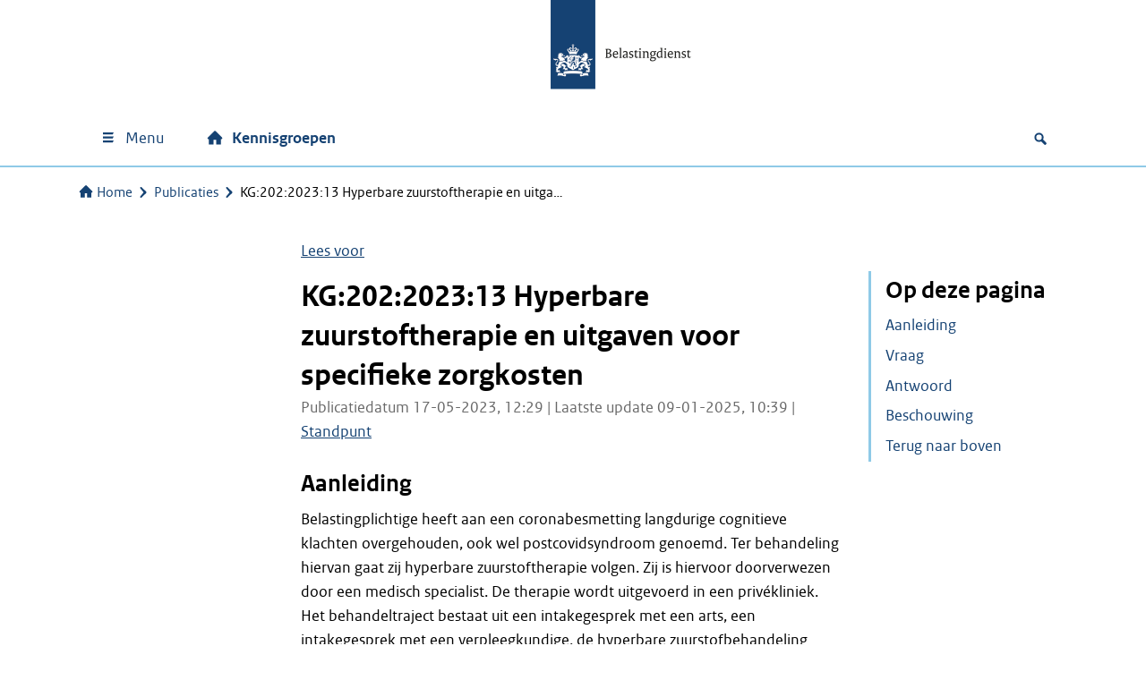

--- FILE ---
content_type: text/html; charset=UTF-8
request_url: https://kennisgroepen.belastingdienst.nl/publicaties/kg202202313-hyperbare-zuurstoftherapie-en-uitgaven-voor-specifieke-zorgkosten/
body_size: 15305
content:
<!DOCTYPE html>
<html lang="nl-NL">

<head>
	<meta charset="UTF-8">
	<meta name="viewport" content="width=device-width, initial-scale=1">
	<meta name='robots' content='index, follow, max-image-preview:large, max-snippet:-1, max-video-preview:-1' />
<script>
window.koko_analytics = {"url":"https:\/\/kennisgroepen.belastingdienst.nl\/wp-admin\/admin-ajax.php?action=koko_analytics_collect","site_url":"https:\/\/kennisgroepen.belastingdienst.nl","post_id":7519,"path":"\/publicaties\/kg202202313-hyperbare-zuurstoftherapie-en-uitgaven-voor-specifieke-zorgkosten\/","method":"cookie","use_cookie":true};
</script>

	<!-- This site is optimized with the Yoast SEO Premium plugin v26.7 (Yoast SEO v26.7) - https://yoast.com/wordpress/plugins/seo/ -->
	<title>KG:202:2023:13 Hyperbare zuurstoftherapie en uitgaven voor specifieke zorgkosten | Kennisgroepen Belastingdienst</title>
	<link rel="canonical" href="https://kennisgroepen.belastingdienst.nl/publicaties/kg202202313-hyperbare-zuurstoftherapie-en-uitgaven-voor-specifieke-zorgkosten/" />
	<!-- / Yoast SEO Premium plugin. -->


<link rel='dns-prefetch' href='//f1-eu.readspeaker.com' />
<link rel='dns-prefetch' href='//pwa001.belastingdienst.nl' />
<meta name="google-site-verification" content="mL8nV8-uGWrVz36muaBZgLj-hCnNeKxH4guhYVuEi78" />
<style id='wp-img-auto-sizes-contain-inline-css'>
img:is([sizes=auto i],[sizes^="auto," i]){contain-intrinsic-size:3000px 1500px}
/*# sourceURL=wp-img-auto-sizes-contain-inline-css */
</style>
<style id='wp-block-library-inline-css'>
:root{--wp-block-synced-color:#7a00df;--wp-block-synced-color--rgb:122,0,223;--wp-bound-block-color:var(--wp-block-synced-color);--wp-editor-canvas-background:#ddd;--wp-admin-theme-color:#007cba;--wp-admin-theme-color--rgb:0,124,186;--wp-admin-theme-color-darker-10:#006ba1;--wp-admin-theme-color-darker-10--rgb:0,107,160.5;--wp-admin-theme-color-darker-20:#005a87;--wp-admin-theme-color-darker-20--rgb:0,90,135;--wp-admin-border-width-focus:2px}@media (min-resolution:192dpi){:root{--wp-admin-border-width-focus:1.5px}}.wp-element-button{cursor:pointer}:root .has-very-light-gray-background-color{background-color:#eee}:root .has-very-dark-gray-background-color{background-color:#313131}:root .has-very-light-gray-color{color:#eee}:root .has-very-dark-gray-color{color:#313131}:root .has-vivid-green-cyan-to-vivid-cyan-blue-gradient-background{background:linear-gradient(135deg,#00d084,#0693e3)}:root .has-purple-crush-gradient-background{background:linear-gradient(135deg,#34e2e4,#4721fb 50%,#ab1dfe)}:root .has-hazy-dawn-gradient-background{background:linear-gradient(135deg,#faaca8,#dad0ec)}:root .has-subdued-olive-gradient-background{background:linear-gradient(135deg,#fafae1,#67a671)}:root .has-atomic-cream-gradient-background{background:linear-gradient(135deg,#fdd79a,#004a59)}:root .has-nightshade-gradient-background{background:linear-gradient(135deg,#330968,#31cdcf)}:root .has-midnight-gradient-background{background:linear-gradient(135deg,#020381,#2874fc)}:root{--wp--preset--font-size--normal:16px;--wp--preset--font-size--huge:42px}.has-regular-font-size{font-size:1em}.has-larger-font-size{font-size:2.625em}.has-normal-font-size{font-size:var(--wp--preset--font-size--normal)}.has-huge-font-size{font-size:var(--wp--preset--font-size--huge)}.has-text-align-center{text-align:center}.has-text-align-left{text-align:left}.has-text-align-right{text-align:right}.has-fit-text{white-space:nowrap!important}#end-resizable-editor-section{display:none}.aligncenter{clear:both}.items-justified-left{justify-content:flex-start}.items-justified-center{justify-content:center}.items-justified-right{justify-content:flex-end}.items-justified-space-between{justify-content:space-between}.screen-reader-text{border:0;clip-path:inset(50%);height:1px;margin:-1px;overflow:hidden;padding:0;position:absolute;width:1px;word-wrap:normal!important}.screen-reader-text:focus{background-color:#ddd;clip-path:none;color:#444;display:block;font-size:1em;height:auto;left:5px;line-height:normal;padding:15px 23px 14px;text-decoration:none;top:5px;width:auto;z-index:100000}html :where(.has-border-color){border-style:solid}html :where([style*=border-top-color]){border-top-style:solid}html :where([style*=border-right-color]){border-right-style:solid}html :where([style*=border-bottom-color]){border-bottom-style:solid}html :where([style*=border-left-color]){border-left-style:solid}html :where([style*=border-width]){border-style:solid}html :where([style*=border-top-width]){border-top-style:solid}html :where([style*=border-right-width]){border-right-style:solid}html :where([style*=border-bottom-width]){border-bottom-style:solid}html :where([style*=border-left-width]){border-left-style:solid}html :where(img[class*=wp-image-]){height:auto;max-width:100%}:where(figure){margin:0 0 1em}html :where(.is-position-sticky){--wp-admin--admin-bar--position-offset:var(--wp-admin--admin-bar--height,0px)}@media screen and (max-width:600px){html :where(.is-position-sticky){--wp-admin--admin-bar--position-offset:0px}}

/*# sourceURL=wp-block-library-inline-css */
</style><style id='wp-block-heading-inline-css'>
h1:where(.wp-block-heading).has-background,h2:where(.wp-block-heading).has-background,h3:where(.wp-block-heading).has-background,h4:where(.wp-block-heading).has-background,h5:where(.wp-block-heading).has-background,h6:where(.wp-block-heading).has-background{padding:1.25em 2.375em}h1.has-text-align-left[style*=writing-mode]:where([style*=vertical-lr]),h1.has-text-align-right[style*=writing-mode]:where([style*=vertical-rl]),h2.has-text-align-left[style*=writing-mode]:where([style*=vertical-lr]),h2.has-text-align-right[style*=writing-mode]:where([style*=vertical-rl]),h3.has-text-align-left[style*=writing-mode]:where([style*=vertical-lr]),h3.has-text-align-right[style*=writing-mode]:where([style*=vertical-rl]),h4.has-text-align-left[style*=writing-mode]:where([style*=vertical-lr]),h4.has-text-align-right[style*=writing-mode]:where([style*=vertical-rl]),h5.has-text-align-left[style*=writing-mode]:where([style*=vertical-lr]),h5.has-text-align-right[style*=writing-mode]:where([style*=vertical-rl]),h6.has-text-align-left[style*=writing-mode]:where([style*=vertical-lr]),h6.has-text-align-right[style*=writing-mode]:where([style*=vertical-rl]){rotate:180deg}
/*# sourceURL=https://kennisgroepen.belastingdienst.nl/wp-includes/blocks/heading/style.min.css */
</style>
<style id='wp-block-paragraph-inline-css'>
.is-small-text{font-size:.875em}.is-regular-text{font-size:1em}.is-large-text{font-size:2.25em}.is-larger-text{font-size:3em}.has-drop-cap:not(:focus):first-letter{float:left;font-size:8.4em;font-style:normal;font-weight:100;line-height:.68;margin:.05em .1em 0 0;text-transform:uppercase}body.rtl .has-drop-cap:not(:focus):first-letter{float:none;margin-left:.1em}p.has-drop-cap.has-background{overflow:hidden}:root :where(p.has-background){padding:1.25em 2.375em}:where(p.has-text-color:not(.has-link-color)) a{color:inherit}p.has-text-align-left[style*="writing-mode:vertical-lr"],p.has-text-align-right[style*="writing-mode:vertical-rl"]{rotate:180deg}
/*# sourceURL=https://kennisgroepen.belastingdienst.nl/wp-includes/blocks/paragraph/style.min.css */
</style>
<link rel='stylesheet' id='wtblocks-style-css' href='https://kennisgroepen.belastingdienst.nl/wp-content/plugins/wt-blocks/build/style-index.css?ver=4.9.0' media='all' />
<style id='global-styles-inline-css'>
:root{--wp--preset--aspect-ratio--square: 1;--wp--preset--aspect-ratio--4-3: 4/3;--wp--preset--aspect-ratio--3-4: 3/4;--wp--preset--aspect-ratio--3-2: 3/2;--wp--preset--aspect-ratio--2-3: 2/3;--wp--preset--aspect-ratio--16-9: 16/9;--wp--preset--aspect-ratio--9-16: 9/16;--wp--preset--color--black: #000000;--wp--preset--color--cyan-bluish-gray: #abb8c3;--wp--preset--color--white: #ffffff;--wp--preset--color--pale-pink: #f78da7;--wp--preset--color--vivid-red: #cf2e2e;--wp--preset--color--luminous-vivid-orange: #ff6900;--wp--preset--color--luminous-vivid-amber: #fcb900;--wp--preset--color--light-green-cyan: #7bdcb5;--wp--preset--color--vivid-green-cyan: #00d084;--wp--preset--color--pale-cyan-blue: #8ed1fc;--wp--preset--color--vivid-cyan-blue: #0693e3;--wp--preset--color--vivid-purple: #9b51e0;--wp--preset--color--gray-1: #f3f3f3;--wp--preset--color--gray-2: #e6e6e6;--wp--preset--color--gray-3: #cccccc;--wp--preset--color--gray-4: #b4b4b4;--wp--preset--color--gray-5: #999999;--wp--preset--color--gray-6: #696969;--wp--preset--color--gray-7: #535353;--wp--preset--color--purple-100: #42145f;--wp--preset--color--purple-60: #8d729f;--wp--preset--color--purple-30: #c6b9cf;--wp--preset--color--purple-15: #e3dce7;--wp--preset--color--violet-100: #a90061;--wp--preset--color--violet-60: #cb66a0;--wp--preset--color--violet-30: #e5b3d0;--wp--preset--color--violet-15: #f2d9e7;--wp--preset--color--rubyred-100: #ca005d;--wp--preset--color--rubyred-60: #df669d;--wp--preset--color--rubyred-30: #efb3ce;--wp--preset--color--rubyred-15: #f7d9e7;--wp--preset--color--pink-100: #f092cd;--wp--preset--color--pink-60: #f6bde1;--wp--preset--color--pink-30: #fbdef0;--wp--preset--color--pink-15: #fdeff8;--wp--preset--color--red-100: #d52b1e;--wp--preset--color--red-60: #e67f78;--wp--preset--color--red-30: #f2bfbc;--wp--preset--color--red-15: #f9dfdd;--wp--preset--color--orange-100: #e17000;--wp--preset--color--orange-60: #eda966;--wp--preset--color--orange-30: #f6d4b3;--wp--preset--color--orange-15: #fbead9;--wp--preset--color--darkyellow-100: #ffb612;--wp--preset--color--darkyellow-60: #fdd370;--wp--preset--color--darkyellow-30: #ffe9b8;--wp--preset--color--darkyellow-15: #fff4db;--wp--preset--color--yellow-100: #f9e11e;--wp--preset--color--yellow-60: #fbed78;--wp--preset--color--yellow-30: #fdf6bc;--wp--preset--color--yellow-15: #fefbdd;--wp--preset--color--darkbrown-100: #673327;--wp--preset--color--darkbrown-60: #a3847d;--wp--preset--color--darkbrown-30: #d1c2be;--wp--preset--color--darkbrown-15: #e8e0df;--wp--preset--color--brown-100: #94710a;--wp--preset--color--brown-60: #bfa96c;--wp--preset--color--brown-30: #dfd4b6;--wp--preset--color--brown-15: #efeada;--wp--preset--color--darkgreen-100: #275937;--wp--preset--color--darkgreen-60: #7d9b87;--wp--preset--color--darkgreen-30: #becdc3;--wp--preset--color--darkgreen-15: #dfe6e1;--wp--preset--color--green-100: #39870c;--wp--preset--color--green-60: #88b76d;--wp--preset--color--green-30: #c4dbb6;--wp--preset--color--green-15: #e1eddb;--wp--preset--color--mossgreen-100: #777b00;--wp--preset--color--mossgreen-60: #adaf66;--wp--preset--color--mossgreen-30: #d6d7b3;--wp--preset--color--mossgreen-15: #ebebd9;--wp--preset--color--mintgreen-100: #76d2b6;--wp--preset--color--mintgreen-60: #ace4d3;--wp--preset--color--mintgreen-30: #d6f2e9;--wp--preset--color--mintgreen-15: #eaf8f4;--wp--preset--color--darkblue-100: #01689b;--wp--preset--color--darkblue-60: #66a4c3;--wp--preset--color--darkblue-30: #b3d2e1;--wp--preset--color--darkblue-15: #d9e8f0;--wp--preset--color--skyblue-100: #007bc7;--wp--preset--color--skyblue-60: #66afdd;--wp--preset--color--skyblue-30: #b3d7ee;--wp--preset--color--skyblue-15: #d9ebf7;--wp--preset--color--lightblue-100: #8fcae7;--wp--preset--color--lightblue-60: #bcdff0;--wp--preset--color--lightblue-30: #ddeff8;--wp--preset--color--lightblue-15: #eef7fb;--wp--preset--color--logoblue-100: #154273;--wp--preset--color--logoblue-60: #738eab;--wp--preset--color--logoblue-30: #b8c6d5;--wp--preset--color--logoblue-15: #dce3ea;--wp--preset--gradient--vivid-cyan-blue-to-vivid-purple: linear-gradient(135deg,rgb(6,147,227) 0%,rgb(155,81,224) 100%);--wp--preset--gradient--light-green-cyan-to-vivid-green-cyan: linear-gradient(135deg,rgb(122,220,180) 0%,rgb(0,208,130) 100%);--wp--preset--gradient--luminous-vivid-amber-to-luminous-vivid-orange: linear-gradient(135deg,rgb(252,185,0) 0%,rgb(255,105,0) 100%);--wp--preset--gradient--luminous-vivid-orange-to-vivid-red: linear-gradient(135deg,rgb(255,105,0) 0%,rgb(207,46,46) 100%);--wp--preset--gradient--very-light-gray-to-cyan-bluish-gray: linear-gradient(135deg,rgb(238,238,238) 0%,rgb(169,184,195) 100%);--wp--preset--gradient--cool-to-warm-spectrum: linear-gradient(135deg,rgb(74,234,220) 0%,rgb(151,120,209) 20%,rgb(207,42,186) 40%,rgb(238,44,130) 60%,rgb(251,105,98) 80%,rgb(254,248,76) 100%);--wp--preset--gradient--blush-light-purple: linear-gradient(135deg,rgb(255,206,236) 0%,rgb(152,150,240) 100%);--wp--preset--gradient--blush-bordeaux: linear-gradient(135deg,rgb(254,205,165) 0%,rgb(254,45,45) 50%,rgb(107,0,62) 100%);--wp--preset--gradient--luminous-dusk: linear-gradient(135deg,rgb(255,203,112) 0%,rgb(199,81,192) 50%,rgb(65,88,208) 100%);--wp--preset--gradient--pale-ocean: linear-gradient(135deg,rgb(255,245,203) 0%,rgb(182,227,212) 50%,rgb(51,167,181) 100%);--wp--preset--gradient--electric-grass: linear-gradient(135deg,rgb(202,248,128) 0%,rgb(113,206,126) 100%);--wp--preset--gradient--midnight: linear-gradient(135deg,rgb(2,3,129) 0%,rgb(40,116,252) 100%);--wp--preset--font-size--small: 13px;--wp--preset--font-size--medium: 20px;--wp--preset--font-size--large: 36px;--wp--preset--font-size--x-large: 42px;--wp--preset--spacing--20: 0.44rem;--wp--preset--spacing--30: 0.67rem;--wp--preset--spacing--40: 1rem;--wp--preset--spacing--50: 1.5rem;--wp--preset--spacing--60: 2.25rem;--wp--preset--spacing--70: 3.38rem;--wp--preset--spacing--80: 5.06rem;--wp--preset--shadow--natural: 6px 6px 9px rgba(0, 0, 0, 0.2);--wp--preset--shadow--deep: 12px 12px 50px rgba(0, 0, 0, 0.4);--wp--preset--shadow--sharp: 6px 6px 0px rgba(0, 0, 0, 0.2);--wp--preset--shadow--outlined: 6px 6px 0px -3px rgb(255, 255, 255), 6px 6px rgb(0, 0, 0);--wp--preset--shadow--crisp: 6px 6px 0px rgb(0, 0, 0);}:where(body) { margin: 0; }.wp-site-blocks > .alignleft { float: left; margin-right: 2em; }.wp-site-blocks > .alignright { float: right; margin-left: 2em; }.wp-site-blocks > .aligncenter { justify-content: center; margin-left: auto; margin-right: auto; }:where(.is-layout-flex){gap: 0.5em;}:where(.is-layout-grid){gap: 0.5em;}.is-layout-flow > .alignleft{float: left;margin-inline-start: 0;margin-inline-end: 2em;}.is-layout-flow > .alignright{float: right;margin-inline-start: 2em;margin-inline-end: 0;}.is-layout-flow > .aligncenter{margin-left: auto !important;margin-right: auto !important;}.is-layout-constrained > .alignleft{float: left;margin-inline-start: 0;margin-inline-end: 2em;}.is-layout-constrained > .alignright{float: right;margin-inline-start: 2em;margin-inline-end: 0;}.is-layout-constrained > .aligncenter{margin-left: auto !important;margin-right: auto !important;}.is-layout-constrained > :where(:not(.alignleft):not(.alignright):not(.alignfull)){margin-left: auto !important;margin-right: auto !important;}body .is-layout-flex{display: flex;}.is-layout-flex{flex-wrap: wrap;align-items: center;}.is-layout-flex > :is(*, div){margin: 0;}body .is-layout-grid{display: grid;}.is-layout-grid > :is(*, div){margin: 0;}body{padding-top: 0px;padding-right: 0px;padding-bottom: 0px;padding-left: 0px;}a:where(:not(.wp-element-button)){text-decoration: underline;}:root :where(.wp-element-button, .wp-block-button__link){background-color: #32373c;border-width: 0;color: #fff;font-family: inherit;font-size: inherit;font-style: inherit;font-weight: inherit;letter-spacing: inherit;line-height: inherit;padding-top: calc(0.667em + 2px);padding-right: calc(1.333em + 2px);padding-bottom: calc(0.667em + 2px);padding-left: calc(1.333em + 2px);text-decoration: none;text-transform: inherit;}.has-black-color{color: var(--wp--preset--color--black) !important;}.has-cyan-bluish-gray-color{color: var(--wp--preset--color--cyan-bluish-gray) !important;}.has-white-color{color: var(--wp--preset--color--white) !important;}.has-pale-pink-color{color: var(--wp--preset--color--pale-pink) !important;}.has-vivid-red-color{color: var(--wp--preset--color--vivid-red) !important;}.has-luminous-vivid-orange-color{color: var(--wp--preset--color--luminous-vivid-orange) !important;}.has-luminous-vivid-amber-color{color: var(--wp--preset--color--luminous-vivid-amber) !important;}.has-light-green-cyan-color{color: var(--wp--preset--color--light-green-cyan) !important;}.has-vivid-green-cyan-color{color: var(--wp--preset--color--vivid-green-cyan) !important;}.has-pale-cyan-blue-color{color: var(--wp--preset--color--pale-cyan-blue) !important;}.has-vivid-cyan-blue-color{color: var(--wp--preset--color--vivid-cyan-blue) !important;}.has-vivid-purple-color{color: var(--wp--preset--color--vivid-purple) !important;}.has-gray-1-color{color: var(--wp--preset--color--gray-1) !important;}.has-gray-2-color{color: var(--wp--preset--color--gray-2) !important;}.has-gray-3-color{color: var(--wp--preset--color--gray-3) !important;}.has-gray-4-color{color: var(--wp--preset--color--gray-4) !important;}.has-gray-5-color{color: var(--wp--preset--color--gray-5) !important;}.has-gray-6-color{color: var(--wp--preset--color--gray-6) !important;}.has-gray-7-color{color: var(--wp--preset--color--gray-7) !important;}.has-purple-100-color{color: var(--wp--preset--color--purple-100) !important;}.has-purple-60-color{color: var(--wp--preset--color--purple-60) !important;}.has-purple-30-color{color: var(--wp--preset--color--purple-30) !important;}.has-purple-15-color{color: var(--wp--preset--color--purple-15) !important;}.has-violet-100-color{color: var(--wp--preset--color--violet-100) !important;}.has-violet-60-color{color: var(--wp--preset--color--violet-60) !important;}.has-violet-30-color{color: var(--wp--preset--color--violet-30) !important;}.has-violet-15-color{color: var(--wp--preset--color--violet-15) !important;}.has-rubyred-100-color{color: var(--wp--preset--color--rubyred-100) !important;}.has-rubyred-60-color{color: var(--wp--preset--color--rubyred-60) !important;}.has-rubyred-30-color{color: var(--wp--preset--color--rubyred-30) !important;}.has-rubyred-15-color{color: var(--wp--preset--color--rubyred-15) !important;}.has-pink-100-color{color: var(--wp--preset--color--pink-100) !important;}.has-pink-60-color{color: var(--wp--preset--color--pink-60) !important;}.has-pink-30-color{color: var(--wp--preset--color--pink-30) !important;}.has-pink-15-color{color: var(--wp--preset--color--pink-15) !important;}.has-red-100-color{color: var(--wp--preset--color--red-100) !important;}.has-red-60-color{color: var(--wp--preset--color--red-60) !important;}.has-red-30-color{color: var(--wp--preset--color--red-30) !important;}.has-red-15-color{color: var(--wp--preset--color--red-15) !important;}.has-orange-100-color{color: var(--wp--preset--color--orange-100) !important;}.has-orange-60-color{color: var(--wp--preset--color--orange-60) !important;}.has-orange-30-color{color: var(--wp--preset--color--orange-30) !important;}.has-orange-15-color{color: var(--wp--preset--color--orange-15) !important;}.has-darkyellow-100-color{color: var(--wp--preset--color--darkyellow-100) !important;}.has-darkyellow-60-color{color: var(--wp--preset--color--darkyellow-60) !important;}.has-darkyellow-30-color{color: var(--wp--preset--color--darkyellow-30) !important;}.has-darkyellow-15-color{color: var(--wp--preset--color--darkyellow-15) !important;}.has-yellow-100-color{color: var(--wp--preset--color--yellow-100) !important;}.has-yellow-60-color{color: var(--wp--preset--color--yellow-60) !important;}.has-yellow-30-color{color: var(--wp--preset--color--yellow-30) !important;}.has-yellow-15-color{color: var(--wp--preset--color--yellow-15) !important;}.has-darkbrown-100-color{color: var(--wp--preset--color--darkbrown-100) !important;}.has-darkbrown-60-color{color: var(--wp--preset--color--darkbrown-60) !important;}.has-darkbrown-30-color{color: var(--wp--preset--color--darkbrown-30) !important;}.has-darkbrown-15-color{color: var(--wp--preset--color--darkbrown-15) !important;}.has-brown-100-color{color: var(--wp--preset--color--brown-100) !important;}.has-brown-60-color{color: var(--wp--preset--color--brown-60) !important;}.has-brown-30-color{color: var(--wp--preset--color--brown-30) !important;}.has-brown-15-color{color: var(--wp--preset--color--brown-15) !important;}.has-darkgreen-100-color{color: var(--wp--preset--color--darkgreen-100) !important;}.has-darkgreen-60-color{color: var(--wp--preset--color--darkgreen-60) !important;}.has-darkgreen-30-color{color: var(--wp--preset--color--darkgreen-30) !important;}.has-darkgreen-15-color{color: var(--wp--preset--color--darkgreen-15) !important;}.has-green-100-color{color: var(--wp--preset--color--green-100) !important;}.has-green-60-color{color: var(--wp--preset--color--green-60) !important;}.has-green-30-color{color: var(--wp--preset--color--green-30) !important;}.has-green-15-color{color: var(--wp--preset--color--green-15) !important;}.has-mossgreen-100-color{color: var(--wp--preset--color--mossgreen-100) !important;}.has-mossgreen-60-color{color: var(--wp--preset--color--mossgreen-60) !important;}.has-mossgreen-30-color{color: var(--wp--preset--color--mossgreen-30) !important;}.has-mossgreen-15-color{color: var(--wp--preset--color--mossgreen-15) !important;}.has-mintgreen-100-color{color: var(--wp--preset--color--mintgreen-100) !important;}.has-mintgreen-60-color{color: var(--wp--preset--color--mintgreen-60) !important;}.has-mintgreen-30-color{color: var(--wp--preset--color--mintgreen-30) !important;}.has-mintgreen-15-color{color: var(--wp--preset--color--mintgreen-15) !important;}.has-darkblue-100-color{color: var(--wp--preset--color--darkblue-100) !important;}.has-darkblue-60-color{color: var(--wp--preset--color--darkblue-60) !important;}.has-darkblue-30-color{color: var(--wp--preset--color--darkblue-30) !important;}.has-darkblue-15-color{color: var(--wp--preset--color--darkblue-15) !important;}.has-skyblue-100-color{color: var(--wp--preset--color--skyblue-100) !important;}.has-skyblue-60-color{color: var(--wp--preset--color--skyblue-60) !important;}.has-skyblue-30-color{color: var(--wp--preset--color--skyblue-30) !important;}.has-skyblue-15-color{color: var(--wp--preset--color--skyblue-15) !important;}.has-lightblue-100-color{color: var(--wp--preset--color--lightblue-100) !important;}.has-lightblue-60-color{color: var(--wp--preset--color--lightblue-60) !important;}.has-lightblue-30-color{color: var(--wp--preset--color--lightblue-30) !important;}.has-lightblue-15-color{color: var(--wp--preset--color--lightblue-15) !important;}.has-logoblue-100-color{color: var(--wp--preset--color--logoblue-100) !important;}.has-logoblue-60-color{color: var(--wp--preset--color--logoblue-60) !important;}.has-logoblue-30-color{color: var(--wp--preset--color--logoblue-30) !important;}.has-logoblue-15-color{color: var(--wp--preset--color--logoblue-15) !important;}.has-black-background-color{background-color: var(--wp--preset--color--black) !important;}.has-cyan-bluish-gray-background-color{background-color: var(--wp--preset--color--cyan-bluish-gray) !important;}.has-white-background-color{background-color: var(--wp--preset--color--white) !important;}.has-pale-pink-background-color{background-color: var(--wp--preset--color--pale-pink) !important;}.has-vivid-red-background-color{background-color: var(--wp--preset--color--vivid-red) !important;}.has-luminous-vivid-orange-background-color{background-color: var(--wp--preset--color--luminous-vivid-orange) !important;}.has-luminous-vivid-amber-background-color{background-color: var(--wp--preset--color--luminous-vivid-amber) !important;}.has-light-green-cyan-background-color{background-color: var(--wp--preset--color--light-green-cyan) !important;}.has-vivid-green-cyan-background-color{background-color: var(--wp--preset--color--vivid-green-cyan) !important;}.has-pale-cyan-blue-background-color{background-color: var(--wp--preset--color--pale-cyan-blue) !important;}.has-vivid-cyan-blue-background-color{background-color: var(--wp--preset--color--vivid-cyan-blue) !important;}.has-vivid-purple-background-color{background-color: var(--wp--preset--color--vivid-purple) !important;}.has-gray-1-background-color{background-color: var(--wp--preset--color--gray-1) !important;}.has-gray-2-background-color{background-color: var(--wp--preset--color--gray-2) !important;}.has-gray-3-background-color{background-color: var(--wp--preset--color--gray-3) !important;}.has-gray-4-background-color{background-color: var(--wp--preset--color--gray-4) !important;}.has-gray-5-background-color{background-color: var(--wp--preset--color--gray-5) !important;}.has-gray-6-background-color{background-color: var(--wp--preset--color--gray-6) !important;}.has-gray-7-background-color{background-color: var(--wp--preset--color--gray-7) !important;}.has-purple-100-background-color{background-color: var(--wp--preset--color--purple-100) !important;}.has-purple-60-background-color{background-color: var(--wp--preset--color--purple-60) !important;}.has-purple-30-background-color{background-color: var(--wp--preset--color--purple-30) !important;}.has-purple-15-background-color{background-color: var(--wp--preset--color--purple-15) !important;}.has-violet-100-background-color{background-color: var(--wp--preset--color--violet-100) !important;}.has-violet-60-background-color{background-color: var(--wp--preset--color--violet-60) !important;}.has-violet-30-background-color{background-color: var(--wp--preset--color--violet-30) !important;}.has-violet-15-background-color{background-color: var(--wp--preset--color--violet-15) !important;}.has-rubyred-100-background-color{background-color: var(--wp--preset--color--rubyred-100) !important;}.has-rubyred-60-background-color{background-color: var(--wp--preset--color--rubyred-60) !important;}.has-rubyred-30-background-color{background-color: var(--wp--preset--color--rubyred-30) !important;}.has-rubyred-15-background-color{background-color: var(--wp--preset--color--rubyred-15) !important;}.has-pink-100-background-color{background-color: var(--wp--preset--color--pink-100) !important;}.has-pink-60-background-color{background-color: var(--wp--preset--color--pink-60) !important;}.has-pink-30-background-color{background-color: var(--wp--preset--color--pink-30) !important;}.has-pink-15-background-color{background-color: var(--wp--preset--color--pink-15) !important;}.has-red-100-background-color{background-color: var(--wp--preset--color--red-100) !important;}.has-red-60-background-color{background-color: var(--wp--preset--color--red-60) !important;}.has-red-30-background-color{background-color: var(--wp--preset--color--red-30) !important;}.has-red-15-background-color{background-color: var(--wp--preset--color--red-15) !important;}.has-orange-100-background-color{background-color: var(--wp--preset--color--orange-100) !important;}.has-orange-60-background-color{background-color: var(--wp--preset--color--orange-60) !important;}.has-orange-30-background-color{background-color: var(--wp--preset--color--orange-30) !important;}.has-orange-15-background-color{background-color: var(--wp--preset--color--orange-15) !important;}.has-darkyellow-100-background-color{background-color: var(--wp--preset--color--darkyellow-100) !important;}.has-darkyellow-60-background-color{background-color: var(--wp--preset--color--darkyellow-60) !important;}.has-darkyellow-30-background-color{background-color: var(--wp--preset--color--darkyellow-30) !important;}.has-darkyellow-15-background-color{background-color: var(--wp--preset--color--darkyellow-15) !important;}.has-yellow-100-background-color{background-color: var(--wp--preset--color--yellow-100) !important;}.has-yellow-60-background-color{background-color: var(--wp--preset--color--yellow-60) !important;}.has-yellow-30-background-color{background-color: var(--wp--preset--color--yellow-30) !important;}.has-yellow-15-background-color{background-color: var(--wp--preset--color--yellow-15) !important;}.has-darkbrown-100-background-color{background-color: var(--wp--preset--color--darkbrown-100) !important;}.has-darkbrown-60-background-color{background-color: var(--wp--preset--color--darkbrown-60) !important;}.has-darkbrown-30-background-color{background-color: var(--wp--preset--color--darkbrown-30) !important;}.has-darkbrown-15-background-color{background-color: var(--wp--preset--color--darkbrown-15) !important;}.has-brown-100-background-color{background-color: var(--wp--preset--color--brown-100) !important;}.has-brown-60-background-color{background-color: var(--wp--preset--color--brown-60) !important;}.has-brown-30-background-color{background-color: var(--wp--preset--color--brown-30) !important;}.has-brown-15-background-color{background-color: var(--wp--preset--color--brown-15) !important;}.has-darkgreen-100-background-color{background-color: var(--wp--preset--color--darkgreen-100) !important;}.has-darkgreen-60-background-color{background-color: var(--wp--preset--color--darkgreen-60) !important;}.has-darkgreen-30-background-color{background-color: var(--wp--preset--color--darkgreen-30) !important;}.has-darkgreen-15-background-color{background-color: var(--wp--preset--color--darkgreen-15) !important;}.has-green-100-background-color{background-color: var(--wp--preset--color--green-100) !important;}.has-green-60-background-color{background-color: var(--wp--preset--color--green-60) !important;}.has-green-30-background-color{background-color: var(--wp--preset--color--green-30) !important;}.has-green-15-background-color{background-color: var(--wp--preset--color--green-15) !important;}.has-mossgreen-100-background-color{background-color: var(--wp--preset--color--mossgreen-100) !important;}.has-mossgreen-60-background-color{background-color: var(--wp--preset--color--mossgreen-60) !important;}.has-mossgreen-30-background-color{background-color: var(--wp--preset--color--mossgreen-30) !important;}.has-mossgreen-15-background-color{background-color: var(--wp--preset--color--mossgreen-15) !important;}.has-mintgreen-100-background-color{background-color: var(--wp--preset--color--mintgreen-100) !important;}.has-mintgreen-60-background-color{background-color: var(--wp--preset--color--mintgreen-60) !important;}.has-mintgreen-30-background-color{background-color: var(--wp--preset--color--mintgreen-30) !important;}.has-mintgreen-15-background-color{background-color: var(--wp--preset--color--mintgreen-15) !important;}.has-darkblue-100-background-color{background-color: var(--wp--preset--color--darkblue-100) !important;}.has-darkblue-60-background-color{background-color: var(--wp--preset--color--darkblue-60) !important;}.has-darkblue-30-background-color{background-color: var(--wp--preset--color--darkblue-30) !important;}.has-darkblue-15-background-color{background-color: var(--wp--preset--color--darkblue-15) !important;}.has-skyblue-100-background-color{background-color: var(--wp--preset--color--skyblue-100) !important;}.has-skyblue-60-background-color{background-color: var(--wp--preset--color--skyblue-60) !important;}.has-skyblue-30-background-color{background-color: var(--wp--preset--color--skyblue-30) !important;}.has-skyblue-15-background-color{background-color: var(--wp--preset--color--skyblue-15) !important;}.has-lightblue-100-background-color{background-color: var(--wp--preset--color--lightblue-100) !important;}.has-lightblue-60-background-color{background-color: var(--wp--preset--color--lightblue-60) !important;}.has-lightblue-30-background-color{background-color: var(--wp--preset--color--lightblue-30) !important;}.has-lightblue-15-background-color{background-color: var(--wp--preset--color--lightblue-15) !important;}.has-logoblue-100-background-color{background-color: var(--wp--preset--color--logoblue-100) !important;}.has-logoblue-60-background-color{background-color: var(--wp--preset--color--logoblue-60) !important;}.has-logoblue-30-background-color{background-color: var(--wp--preset--color--logoblue-30) !important;}.has-logoblue-15-background-color{background-color: var(--wp--preset--color--logoblue-15) !important;}.has-black-border-color{border-color: var(--wp--preset--color--black) !important;}.has-cyan-bluish-gray-border-color{border-color: var(--wp--preset--color--cyan-bluish-gray) !important;}.has-white-border-color{border-color: var(--wp--preset--color--white) !important;}.has-pale-pink-border-color{border-color: var(--wp--preset--color--pale-pink) !important;}.has-vivid-red-border-color{border-color: var(--wp--preset--color--vivid-red) !important;}.has-luminous-vivid-orange-border-color{border-color: var(--wp--preset--color--luminous-vivid-orange) !important;}.has-luminous-vivid-amber-border-color{border-color: var(--wp--preset--color--luminous-vivid-amber) !important;}.has-light-green-cyan-border-color{border-color: var(--wp--preset--color--light-green-cyan) !important;}.has-vivid-green-cyan-border-color{border-color: var(--wp--preset--color--vivid-green-cyan) !important;}.has-pale-cyan-blue-border-color{border-color: var(--wp--preset--color--pale-cyan-blue) !important;}.has-vivid-cyan-blue-border-color{border-color: var(--wp--preset--color--vivid-cyan-blue) !important;}.has-vivid-purple-border-color{border-color: var(--wp--preset--color--vivid-purple) !important;}.has-gray-1-border-color{border-color: var(--wp--preset--color--gray-1) !important;}.has-gray-2-border-color{border-color: var(--wp--preset--color--gray-2) !important;}.has-gray-3-border-color{border-color: var(--wp--preset--color--gray-3) !important;}.has-gray-4-border-color{border-color: var(--wp--preset--color--gray-4) !important;}.has-gray-5-border-color{border-color: var(--wp--preset--color--gray-5) !important;}.has-gray-6-border-color{border-color: var(--wp--preset--color--gray-6) !important;}.has-gray-7-border-color{border-color: var(--wp--preset--color--gray-7) !important;}.has-purple-100-border-color{border-color: var(--wp--preset--color--purple-100) !important;}.has-purple-60-border-color{border-color: var(--wp--preset--color--purple-60) !important;}.has-purple-30-border-color{border-color: var(--wp--preset--color--purple-30) !important;}.has-purple-15-border-color{border-color: var(--wp--preset--color--purple-15) !important;}.has-violet-100-border-color{border-color: var(--wp--preset--color--violet-100) !important;}.has-violet-60-border-color{border-color: var(--wp--preset--color--violet-60) !important;}.has-violet-30-border-color{border-color: var(--wp--preset--color--violet-30) !important;}.has-violet-15-border-color{border-color: var(--wp--preset--color--violet-15) !important;}.has-rubyred-100-border-color{border-color: var(--wp--preset--color--rubyred-100) !important;}.has-rubyred-60-border-color{border-color: var(--wp--preset--color--rubyred-60) !important;}.has-rubyred-30-border-color{border-color: var(--wp--preset--color--rubyred-30) !important;}.has-rubyred-15-border-color{border-color: var(--wp--preset--color--rubyred-15) !important;}.has-pink-100-border-color{border-color: var(--wp--preset--color--pink-100) !important;}.has-pink-60-border-color{border-color: var(--wp--preset--color--pink-60) !important;}.has-pink-30-border-color{border-color: var(--wp--preset--color--pink-30) !important;}.has-pink-15-border-color{border-color: var(--wp--preset--color--pink-15) !important;}.has-red-100-border-color{border-color: var(--wp--preset--color--red-100) !important;}.has-red-60-border-color{border-color: var(--wp--preset--color--red-60) !important;}.has-red-30-border-color{border-color: var(--wp--preset--color--red-30) !important;}.has-red-15-border-color{border-color: var(--wp--preset--color--red-15) !important;}.has-orange-100-border-color{border-color: var(--wp--preset--color--orange-100) !important;}.has-orange-60-border-color{border-color: var(--wp--preset--color--orange-60) !important;}.has-orange-30-border-color{border-color: var(--wp--preset--color--orange-30) !important;}.has-orange-15-border-color{border-color: var(--wp--preset--color--orange-15) !important;}.has-darkyellow-100-border-color{border-color: var(--wp--preset--color--darkyellow-100) !important;}.has-darkyellow-60-border-color{border-color: var(--wp--preset--color--darkyellow-60) !important;}.has-darkyellow-30-border-color{border-color: var(--wp--preset--color--darkyellow-30) !important;}.has-darkyellow-15-border-color{border-color: var(--wp--preset--color--darkyellow-15) !important;}.has-yellow-100-border-color{border-color: var(--wp--preset--color--yellow-100) !important;}.has-yellow-60-border-color{border-color: var(--wp--preset--color--yellow-60) !important;}.has-yellow-30-border-color{border-color: var(--wp--preset--color--yellow-30) !important;}.has-yellow-15-border-color{border-color: var(--wp--preset--color--yellow-15) !important;}.has-darkbrown-100-border-color{border-color: var(--wp--preset--color--darkbrown-100) !important;}.has-darkbrown-60-border-color{border-color: var(--wp--preset--color--darkbrown-60) !important;}.has-darkbrown-30-border-color{border-color: var(--wp--preset--color--darkbrown-30) !important;}.has-darkbrown-15-border-color{border-color: var(--wp--preset--color--darkbrown-15) !important;}.has-brown-100-border-color{border-color: var(--wp--preset--color--brown-100) !important;}.has-brown-60-border-color{border-color: var(--wp--preset--color--brown-60) !important;}.has-brown-30-border-color{border-color: var(--wp--preset--color--brown-30) !important;}.has-brown-15-border-color{border-color: var(--wp--preset--color--brown-15) !important;}.has-darkgreen-100-border-color{border-color: var(--wp--preset--color--darkgreen-100) !important;}.has-darkgreen-60-border-color{border-color: var(--wp--preset--color--darkgreen-60) !important;}.has-darkgreen-30-border-color{border-color: var(--wp--preset--color--darkgreen-30) !important;}.has-darkgreen-15-border-color{border-color: var(--wp--preset--color--darkgreen-15) !important;}.has-green-100-border-color{border-color: var(--wp--preset--color--green-100) !important;}.has-green-60-border-color{border-color: var(--wp--preset--color--green-60) !important;}.has-green-30-border-color{border-color: var(--wp--preset--color--green-30) !important;}.has-green-15-border-color{border-color: var(--wp--preset--color--green-15) !important;}.has-mossgreen-100-border-color{border-color: var(--wp--preset--color--mossgreen-100) !important;}.has-mossgreen-60-border-color{border-color: var(--wp--preset--color--mossgreen-60) !important;}.has-mossgreen-30-border-color{border-color: var(--wp--preset--color--mossgreen-30) !important;}.has-mossgreen-15-border-color{border-color: var(--wp--preset--color--mossgreen-15) !important;}.has-mintgreen-100-border-color{border-color: var(--wp--preset--color--mintgreen-100) !important;}.has-mintgreen-60-border-color{border-color: var(--wp--preset--color--mintgreen-60) !important;}.has-mintgreen-30-border-color{border-color: var(--wp--preset--color--mintgreen-30) !important;}.has-mintgreen-15-border-color{border-color: var(--wp--preset--color--mintgreen-15) !important;}.has-darkblue-100-border-color{border-color: var(--wp--preset--color--darkblue-100) !important;}.has-darkblue-60-border-color{border-color: var(--wp--preset--color--darkblue-60) !important;}.has-darkblue-30-border-color{border-color: var(--wp--preset--color--darkblue-30) !important;}.has-darkblue-15-border-color{border-color: var(--wp--preset--color--darkblue-15) !important;}.has-skyblue-100-border-color{border-color: var(--wp--preset--color--skyblue-100) !important;}.has-skyblue-60-border-color{border-color: var(--wp--preset--color--skyblue-60) !important;}.has-skyblue-30-border-color{border-color: var(--wp--preset--color--skyblue-30) !important;}.has-skyblue-15-border-color{border-color: var(--wp--preset--color--skyblue-15) !important;}.has-lightblue-100-border-color{border-color: var(--wp--preset--color--lightblue-100) !important;}.has-lightblue-60-border-color{border-color: var(--wp--preset--color--lightblue-60) !important;}.has-lightblue-30-border-color{border-color: var(--wp--preset--color--lightblue-30) !important;}.has-lightblue-15-border-color{border-color: var(--wp--preset--color--lightblue-15) !important;}.has-logoblue-100-border-color{border-color: var(--wp--preset--color--logoblue-100) !important;}.has-logoblue-60-border-color{border-color: var(--wp--preset--color--logoblue-60) !important;}.has-logoblue-30-border-color{border-color: var(--wp--preset--color--logoblue-30) !important;}.has-logoblue-15-border-color{border-color: var(--wp--preset--color--logoblue-15) !important;}.has-vivid-cyan-blue-to-vivid-purple-gradient-background{background: var(--wp--preset--gradient--vivid-cyan-blue-to-vivid-purple) !important;}.has-light-green-cyan-to-vivid-green-cyan-gradient-background{background: var(--wp--preset--gradient--light-green-cyan-to-vivid-green-cyan) !important;}.has-luminous-vivid-amber-to-luminous-vivid-orange-gradient-background{background: var(--wp--preset--gradient--luminous-vivid-amber-to-luminous-vivid-orange) !important;}.has-luminous-vivid-orange-to-vivid-red-gradient-background{background: var(--wp--preset--gradient--luminous-vivid-orange-to-vivid-red) !important;}.has-very-light-gray-to-cyan-bluish-gray-gradient-background{background: var(--wp--preset--gradient--very-light-gray-to-cyan-bluish-gray) !important;}.has-cool-to-warm-spectrum-gradient-background{background: var(--wp--preset--gradient--cool-to-warm-spectrum) !important;}.has-blush-light-purple-gradient-background{background: var(--wp--preset--gradient--blush-light-purple) !important;}.has-blush-bordeaux-gradient-background{background: var(--wp--preset--gradient--blush-bordeaux) !important;}.has-luminous-dusk-gradient-background{background: var(--wp--preset--gradient--luminous-dusk) !important;}.has-pale-ocean-gradient-background{background: var(--wp--preset--gradient--pale-ocean) !important;}.has-electric-grass-gradient-background{background: var(--wp--preset--gradient--electric-grass) !important;}.has-midnight-gradient-background{background: var(--wp--preset--gradient--midnight) !important;}.has-small-font-size{font-size: var(--wp--preset--font-size--small) !important;}.has-medium-font-size{font-size: var(--wp--preset--font-size--medium) !important;}.has-large-font-size{font-size: var(--wp--preset--font-size--large) !important;}.has-x-large-font-size{font-size: var(--wp--preset--font-size--x-large) !important;}
/*# sourceURL=global-styles-inline-css */
</style>

<link rel='stylesheet' id='flexible_table_block_addon_style-css' href='https://kennisgroepen.belastingdienst.nl/wp-content/plugins/wt-flexible-table-block-addon/css/wt-flexible-table-block-addon.css?ver=13.14.1' media='all' />
<link rel='stylesheet' id='wt_sms_style-css' href='https://kennisgroepen.belastingdienst.nl/wp-content/plugins/wt-social-media-share/css/wt-sms.css' media='all' />
<link rel='stylesheet' id='search-filter-plugin-styles-css' href='https://kennisgroepen.belastingdienst.nl/wp-content/plugins/search-filter-pro/public/assets/css/search-filter.min.css?ver=2.5.21' media='all' />
<link rel='stylesheet' id='wt_style-css' href='https://kennisgroepen.belastingdienst.nl/wp-content/themes/webthema/build/css/wt.css?ver=7.5.1' media='all' />
<style id='wt_style-inline-css'>
body {--wt-theme-domain-color:var(--wp--preset--color--lightblue-100);--wt-theme-domain-text-color:var(--wp--preset--color--black);--wt-theme-domain-60-color:var(--wp--preset--color--lightblue-60);--wt-theme-domain-30-color:var(--wp--preset--color--lightblue-30);--wt-theme-domain-15-color:var(--wp--preset--color--lightblue-15);--wt-theme-contrast-color:var(--wp--preset--color--logoblue-100);--wt-theme-contrast-text-color:var(--wp--preset--color--white);}
/*# sourceURL=wt_style-inline-css */
</style>
<script src="https://kennisgroepen.belastingdienst.nl/wp-includes/js/jquery/jquery.min.js?ver=3.7.1" id="jquery-core-js"></script>
<script src="https://kennisgroepen.belastingdienst.nl/wp-includes/js/jquery/jquery-migrate.min.js?ver=3.4.1" id="jquery-migrate-js"></script>
<script id="wp-readspeaker-js-before">
window.rsConf = { general: { popupCloseTime: 3600000 } };
//# sourceURL=wp-readspeaker-js-before
</script>
<script src="//f1-eu.readspeaker.com/script/4329/webReader/webReader.js?pids=wr&amp;notools=1&amp;disable=skipbuttons%2Cspeedbutton&amp;ver=13.14.1" id="wp-readspeaker-js"></script>
<script src="https://kennisgroepen.belastingdienst.nl/wp-includes/js/dist/vendor/wp-polyfill.min.js?ver=3.15.0" id="wp-polyfill-js"></script>
<script src="https://kennisgroepen.belastingdienst.nl/wp-includes/js/dist/dom-ready.min.js?ver=f77871ff7694fffea381" id="wp-dom-ready-js"></script>
<script id="wt_script-js-extra">
var wtScriptL10n = {"ariaExtLink":"U verlaat deze website","ariaNewTab":"Deze link wordt geopend in een nieuw tabblad of venster","signupFieldDesc":{"user_email":"De registratiebevestiging wordt via e-mail toegestuurd."}};
var wtDialogComponentL10n = {"closeButtonLabel":"Sluit dit dialoog","backButtonLabel":"Terug"};
var wtValidateL10n = {"noCommentFound":"U hebt de reactie nog niet ingevuld. Vul de reactie in.","noNameFound":"U hebt de naam nog niet ingevuld. Vul de naam in.","noEmailFound":"U hebt het e-mailadres nog niet ingevuld. Vul het e-mailadres in.","emailNotValid":"U hebt geen geldig e-mailadres ingevuld. Controleer het e-mailadres.","fieldMandatory":"Veld is verplicht","emailInvalid":"Emailadres niet geldig","valueNotNumeric":"Waarde niet numeriek"};
var wtLinkIcon = {"is_internal_link_regex":"^https?:\\/\\/([a-z0-9-]+\\.)*belastingdienst\\.nl"};
var wtThemeInfo = {"url":"https://kennisgroepen.belastingdienst.nl/wp-content/themes/webthema","version":"7.5.1"};
//# sourceURL=wt_script-js-extra
</script>
<script src="https://kennisgroepen.belastingdienst.nl/wp-content/themes/webthema/build/js/wt.js?ver=7.5.1" id="wt_script-js"></script>
<link rel='shortlink' href='https://kennisgroepen.belastingdienst.nl/?p=7519' />
<style type='text/css'>
/** wp-readspeaker **/
.rsbtn_dl{ display: none !important; }
.rsbtn_powered{ display: none !important; }
</style><script id="wt-adobe-analytics-init">window.adobeDataLayer = window.adobeDataLayer || [];</script></head>

<body class="wp-singular wt_publication-template-default single single-wt_publication postid-7519 wp-theme-webthema nl_NL_formal">
		<noscript>
	<div class="wt-no-js">
		<div class="wt-logo-box">
			<a class="wt-logo-box" href="https://kennisgroepen.belastingdienst.nl">
				<img src="https://kennisgroepen.belastingdienst.nl/wp-content/themes/webthema/assets/img/logos/logo_belastingdienst_nl.png" alt="Logo Belastingdienst, onderdeel van de Rijksoverheid - Naar de homepagina van Kennisgroepen Belastingdienst" />
			</a>
		</div>
		<p>
			Javascript is uitgeschakeld in deze internetbrowser. Om deze site te bekijken, moet u <a href="https://www.enable-javascript.com/">Javascript inschakelen</a>.		</p>
	</div>
</noscript>
	
<!-- skiplink-to-content -->
<a
	class="wt-skiplink-button"
	href="#main-content"
	id="main-skip-link"
>
	Ga direct naar de inhoud	<svg width="18px" height="18px" viewBox="0 0 16 16"
		class="wt-svg-icon  wt-svg-icon-delta_rechts"  inert aria-hidden="true"><use
			href="https://kennisgroepen.belastingdienst.nl/wp-content/themes/webthema/build/icons/icons.svg?ver=7.5.1#delta_rechts"></use></svg></a>
<!-- skiplink-to-content -->

<!-- skiplink-to-filters -->
<a
	id="filters-skip-link"
	class="wt-skiplink-button"
	href="#wt-filters"
>
	Ga direct naar de filters	<svg width="18px" height="18px" viewBox="0 0 16 16"
		class="wt-svg-icon  wt-svg-icon-delta_rechts"  inert aria-hidden="true"><use
			href="https://kennisgroepen.belastingdienst.nl/wp-content/themes/webthema/build/icons/icons.svg?ver=7.5.1#delta_rechts"></use></svg></a>
<!-- skiplink-to-filters -->
<!-- skiplink-to-footer -->
<a class="wt-skiplink-button" href="#wt-footer">Ga direct naar de footer	<svg width="18px" height="18px" viewBox="0 0 16 16"
		class="wt-svg-icon  wt-svg-icon-delta_rechts"  inert aria-hidden="true"><use
			href="https://kennisgroepen.belastingdienst.nl/wp-content/themes/webthema/build/icons/icons.svg?ver=7.5.1#delta_rechts"></use></svg></a>
<!-- skiplink-to-footer -->
	<!-- &wt-wrapper -->
	<div id="wt-wrapper">
		<header>
			<div class="wt-row">
	<div class="wt-col-sm-12 wt-logo-container">
		<div class="wt-logo-box">
			<a href="https://kennisgroepen.belastingdienst.nl" class="wt-image-focus">
								<img src="https://kennisgroepen.belastingdienst.nl/wp-content/themes/webthema/assets/img/logos/logo_belastingdienst_nl.png?v=7.5.1" alt="Logo Belastingdienst, onderdeel van de Rijksoverheid - Naar de homepagina van Kennisgroepen Belastingdienst">
			</a>
		</div>
	</div>
</div>
		</header>
		
<div class="wt-navbar" data-menu-type="hamburger"
	data-has-menu="true">
	<div class="wt-align-container">
		<nav aria-label="Hoofdnavigatie">
			<div class="wt-navbar-items">
				<!-- hamburger menu -->
				<div class="wt-navbar-item wt-navbar-hamburger-menu">
					<button class="wt-navbar-button wt-toggle has-text" data-target="#wt-hamburger-menu-dropdown"
						data-toggle-animation="false" aria-expanded="false" aria-controls="wt-hamburger-menu-dropdown">
						<svg width="18px" height="18px" viewBox="0 0 16 16"
		class="wt-svg-icon wt-navbar-button-icon wt-svg-icon-menu"  inert aria-hidden="true"><use
			href="https://kennisgroepen.belastingdienst.nl/wp-content/themes/webthema/build/icons/icons.svg?ver=7.5.1#menu"></use></svg>Menu					</button>
					<div class="wt-navbar-dropdown-menu wt-navbar-dropdown-align-left" id="wt-hamburger-menu-dropdown">
						<ul class="wt-navbar-menu"><li><a class="wt-navbar-button has-text wt-navbar-home-button " href="https://kennisgroepen.belastingdienst.nl" aria-label="Naar de homepage van Kennisgroepen"><svg width="18px" height="18px" viewBox="0 0 16 16"
		class="wt-svg-icon wt-navbar-button-icon wt-svg-icon-home"  inert aria-hidden="true"><use
			href="https://kennisgroepen.belastingdienst.nl/wp-content/themes/webthema/build/icons/icons.svg?ver=7.5.1#home"></use></svg>Kennisgroepen</a></li><li class="menu-item-306 has-children"><button class="wt-navbar-button has-text wt-toggle" data-target=".menu-item-306 .wt-navbar-dropdown-menu" data-toggle-animation="false">Nieuws<span class="wt-toggle-icons"><svg width="18px" height="18px" viewBox="0 0 16 16"
		class="wt-svg-icon  wt-svg-icon-delta_omlaag"  inert aria-hidden="true"><use
			href="https://kennisgroepen.belastingdienst.nl/wp-content/themes/webthema/build/icons/icons.svg?ver=7.5.1#delta_omlaag"></use></svg><svg width="18px" height="18px" viewBox="0 0 16 16"
		class="wt-svg-icon  wt-svg-icon-delta_omhoog"  inert aria-hidden="true"><use
			href="https://kennisgroepen.belastingdienst.nl/wp-content/themes/webthema/build/icons/icons.svg?ver=7.5.1#delta_omhoog"></use></svg></span></button><ul class="wt-navbar-dropdown-menu"><li class="menu-item-376"><a class="wt-navbar-button has-text" href="/nieuws">Nieuwsberichten</a></li>
<li class="menu-item-304"><a class="wt-navbar-button has-text" href="https://kennisgroepen.belastingdienst.nl/abonneren/">Abonneren op nieuwsberichten</a></li>
</ul>
</li>
<li class="menu-item-301"><a class="wt-navbar-button has-text" href="/?sfid=72&#038;_sft_message_types=standpunt">Standpunten</a></li>
<li class="menu-item-349"><a class="wt-navbar-button has-text" href="https://kennisgroepen.belastingdienst.nl/over-de-kennisgroepen/">Over de Kennisgroepen</a></li>
<li class="menu-item-351"><a class="wt-navbar-button has-text" href="https://kennisgroepen.belastingdienst.nl/contact/">Contact</a></li>
</ul>					</div>
				</div>
				<!-- home button -->
				<div class="wt-navbar-item wt-navbar-home">
					<a class="wt-navbar-button has-text wt-navbar-home-button " href="https://kennisgroepen.belastingdienst.nl" aria-label="Naar de homepage van Kennisgroepen"><svg width="18px" height="18px" viewBox="0 0 16 16"
		class="wt-svg-icon wt-navbar-button-icon wt-svg-icon-home"  inert aria-hidden="true"><use
			href="https://kennisgroepen.belastingdienst.nl/wp-content/themes/webthema/build/icons/icons.svg?ver=7.5.1#home"></use></svg>Kennisgroepen</a>				</div>
				<!-- tab menu -->
								<!--search -->
								<div class="wt-navbar-item wt-navbar-search">
					<button class="wt-navbar-button wt-toggle" data-target="#wt-search-dropdown"
						data-toggle-animation="false" aria-expanded="false" aria-controls="wt-search-dropdown">
						<svg width="18px" height="18px" viewBox="0 0 16 16"
		class="wt-svg-icon wt-navbar-button-icon wt-svg-icon-zoek" role="presentation" aria-label="Zoekveld"><use
			href="https://kennisgroepen.belastingdienst.nl/wp-content/themes/webthema/build/icons/icons.svg?ver=7.5.1#zoek"></use></svg>					</button>
					<div class="wt-navbar-dropdown-menu wt-navbar-dropdown-align-right" id="wt-search-dropdown">
						
<form role="search" class="wt-search-form" action="https://kennisgroepen.belastingdienst.nl/"
	aria-label="Sitebreed">
	<label for="sf-input-search-large" > Zoeken </label>
		<div class="wt-search-input-group">

			
			<input id="sf-input-search-large" class="sf-input-search" type="text"
				value="" aria-label="Zoeken"
				maxlength="256" name="_sf_s">
			<input type="hidden" name="sfid" value="72" />

			
			<button aria-label="Zoeken" type="submit">
				<svg width="22.4px" height="22.4px" viewBox="0 0 16 16"
		class="wt-svg-icon wt-icon-search wt-svg-icon-zoek"  inert aria-hidden="true"><use
			href="https://kennisgroepen.belastingdienst.nl/wp-content/themes/webthema/build/icons/icons.svg?ver=7.5.1#zoek"></use></svg>							</button>
		</div>
</form>
					</div>
				</div>
								<!-- login menu -->
							</div>
		</nav>
	</div>
</div>
		
	<nav class="wt-breadcrumbs hidden-xs" aria-label="Boordkruimelnavigatie">
		<div class="wt-align-container">
			<div class="wt-align-container-inner">
				<ol><li><a href="https://kennisgroepen.belastingdienst.nl"><svg width="16px" height="16px" viewBox="0 0 16 16"
		class="wt-svg-icon wt-navbar-button-icon wt-svg-icon-home"  inert aria-hidden="true"><use
			href="https://kennisgroepen.belastingdienst.nl/wp-content/themes/webthema/build/icons/icons.svg?ver=7.5.1#home"></use></svg>Home</a></li><li><span class="wt-breadcrumb-seperator"><svg width="16px" height="16px" viewBox="0 0 16 16"
		class="wt-svg-icon  wt-svg-icon-delta_rechts"  inert aria-hidden="true"><use
			href="https://kennisgroepen.belastingdienst.nl/wp-content/themes/webthema/build/icons/icons.svg?ver=7.5.1#delta_rechts"></use></svg></span><a class="wt-breadcrumb-name" href="https://kennisgroepen.belastingdienst.nl/publicaties/" title="Publicaties">Publicaties</a></li><li><span class="wt-breadcrumb-seperator"><svg width="16px" height="16px" viewBox="0 0 16 16"
		class="wt-svg-icon  wt-svg-icon-delta_rechts"  inert aria-hidden="true"><use
			href="https://kennisgroepen.belastingdienst.nl/wp-content/themes/webthema/build/icons/icons.svg?ver=7.5.1#delta_rechts"></use></svg></span><span class="wt-breadcrumb-name current-item">KG:202:2023:13 Hyperbare zuurstoftherapie en uitga…</span></li></ol>			</div>
		</div>
	</nav>
		<div id="wt-content">
			<div id="wt-content-inner">
<section class="wt-align-container">
	<div class="wt-row">

				<div id="wt-filters"
			class="wt-col-sm-2 wt-vertical-sidebar wt-left-vertical-sidebar"
		>
						<template id="wt-sidebar-toggle-button">
				<button
					class="wt-sidebar-toggle-button"
					aria-label="Sluit menu"
					aria-expanded="true"
					title="Sluit menu"
					data-options='{"openMenuLabel":"Open menu","closeMenuLabel":"Sluit menu"}'
				>
					<svg width="18px" height="18px" viewBox="0 0 16 16"
		class="wt-svg-icon  wt-svg-icon-pijl_links"  inert aria-hidden="true"><use
			href="https://kennisgroepen.belastingdienst.nl/wp-content/themes/webthema/build/icons/icons.svg?ver=7.5.1#pijl_links"></use></svg>				</button>
			</template>
		</div>
		
				<div
			class="wt-col-sm-2 wt-vertical-sidebar wt-right-vertical-sidebar">
			<div class="wt-wp-standard-widget-wrapper"><div id="wt_anchorscroll-2" class="widget widget_wt_anchorscroll">		<!-- skiplink-to-content -->
		<a
			class="wt-anchor-scroll-widget-content"
			id="index-to-main-skip-link"
			href="#main-content"
		>
				Sla inhoudsopgave over				<svg width="18px" height="18px" viewBox="0 0 16 16"
		class="wt-svg-icon  wt-svg-icon-delta_rechts"  inert aria-hidden="true"><use
			href="https://kennisgroepen.belastingdienst.nl/wp-content/themes/webthema/build/icons/icons.svg?ver=7.5.1#delta_rechts"></use></svg>		</a>
		<!-- skiplink-to-content -->
		<h2 class="widgettitle">Op deze pagina</h2>		<nav class="wt-anchorscroll-nav" aria-label="Op deze pagina" id="wt-index">
			<ul class="wt-arrow-linklist">
				<li class="wt-anchor-scroll-widget-top">
					<a href="#top">
						Terug naar boven						<svg width="18px" height="18px" viewBox="0 0 16 16"
		class="wt-svg-icon wt-svg-icon-noalign wt-svg-icon-pijl_omhoog"  inert aria-hidden="true"><use
			href="https://kennisgroepen.belastingdienst.nl/wp-content/themes/webthema/build/icons/icons.svg?ver=7.5.1#pijl_omhoog"></use></svg>					</a>
				</li>
			</ul>
		</nav>
		</div></div>		</div>
		
		<div class="wt-col-sm-8">

			<div class="wt-content-pagina" id="main-content">

				<div class="wt-post-content">

					<div id='readspeaker_button1' class='rs_skip rsbtn rs_preserve'><a rel='nofollow' class='rsbtn_play' accesskey='L' title='Gebruik ReadSpeaker om de tekst te laten voorlezen' href='//app-eu.readspeaker.com/cgi-bin/rsent?customerid=4329&lang=nl_nl&readid=main-content&url=https%3A%2F%2Fkennisgroepen.belastingdienst.nl%2Fpublicaties%2Fkg202202313-hyperbare-zuurstoftherapie-en-uitgaven-voor-specifieke-zorgkosten%2F' aria-label='Lees voor'><span class='rsbtn_left rsimg rspart'><span class='rsbtn_text'><span>Lees voor</span></span></span><span class='rsbtn_right rsimg rsplay rspart'></span></a></div>
					<h1
											class="no-margin" >
													KG:202:2023:13 Hyperbare zuurstoftherapie en uitgaven voor specifieke zorgkosten												</h1>

					<p class="wt-post-date">
	Publicatiedatum 17-05-2023, 12:29 | Laatste update 09-01-2025, 10:39
 | <a
				href="https://kennisgroepen.belastingdienst.nl?sfid=72&#038;_sft_message_types=standpunt"
				aria-label="Zoekresultaten voor &#039;Standpunt&#039;"
				class="wt-post-message-types__type-link"
			>Standpunt</a></p>

					
<h2 class="wp-block-heading" id="aanleiding">Aanleiding</h2>



<p>Belastingplichtige heeft aan een coronabesmetting langdurige cognitieve klachten overgehouden, ook wel postcovidsyndroom genoemd. Ter behandeling hiervan gaat zij hyperbare zuurstoftherapie volgen. Zij is hiervoor doorverwezen door een medisch specialist. De therapie wordt uitgevoerd in een privékliniek. Het behandeltraject bestaat uit een intakegesprek met een arts, een intakegesprek met een verpleegkundige, de hyperbare zuurstofbehandeling (meerdere keren) en een telefonisch consult na 3 maanden.</p>



<p>Hyperbare zuurstoftherapie is een behandeling waarbij de patiënt 100% zuurstof krijgt toegediend via een mond-neusmasker bij een druk die hoger is dan de normale omgevingsdruk. Om die verhoogde druk te verkrijgen wordt er een situatie nagebootst alsof er 15 meter onder water wordt gedoken. Dit gebeurt in een grote ruimte (pressiekamer) waar de druk kunstmatig kan worden verhoogd. Doordat zuurstof onder druk wordt ingeademd, wordt de hoeveelheid zuurstof die in het bloed oplost ongeveer 12,5 maal zoveel. Door deze toename zullen de weefsels waar te weinig zuurstof komt beter van zuurstof worden voorzien.</p>



<p>Omdat er (nog) onvoldoende wetenschappelijk bewijs is voor deze behandeling bij het postcovidsyndroom worden de kosten niet door de zorgverzekeraar vergoed vanuit de basisverzekering.</p>



<h2 class="wp-block-heading" id="vraag"><strong>Vraag</strong></h2>



<p>Zijn de kosten van hyperbare zuurstoftherapie aftrekbaar als uitgaven voor specifieke zorgkosten?</p>



<h2 class="wp-block-heading" id="antwoord"><strong>Antwoord</strong></h2>



<p>Ja, de kosten van hyperbare zuurstoftherapie zijn aftrekbaar als uitgaven voor specifieke zorgkosten, mits aan alle voorwaarden wordt voldaan. Er moet sprake zijn van drukkende uitgaven voor genees- en heelkundige hulp, die zijn gedaan wegens ziekte. Bovendien moet het aannemelijk zijn dat belastingplichtige zich redelijkerwijs gedrongen heeft kunnen voelen tot het doen van deze uitgaven.</p>



<h2 class="wp-block-heading" id="beschouwing"><strong>Beschouwing</strong></h2>



<h3 class="wp-block-heading" id="wettelijk-kader"><strong>Wettelijk kader</strong></h3>



<p>Op grond van artikel 6.1 van de Wet inkomstenbelasting 2001 (hierna: Wet IB 2001) is de persoonsgebonden aftrek het gezamenlijke bedrag van de in het kalenderjaar op de belastingplichtige drukkende persoonsgebonden aftrekposten. Uitgaven voor specifieke zorgkosten worden op grond van artikel 6.1, tweede lid, onderdeel d, Wet IB 2001 aangemerkt als persoonsgebonden aftrekposten. Uitgaven voor specifieke zorgkosten worden op grond van artikel 6.1, derde lid, Wet IB 2001 alleen in aanmerking genomen als de belastingplichtige zich redelijkerwijs gedrongen heeft kunnen voelen tot het doen van die uitgaven.</p>



<p>Op grond van artikel 6.17, eerste lid, aanhef en onderdeel a, Wet IB 2001 zijn uitgaven voor specifieke zorgkosten de uitgaven die wegens ziekte of invaliditeit zijn gedaan voor genees- en heelkundige hulp, met uitzondering van ooglaserbehandelingen ter vervanging van bril of contactlenzen. In artikel 6.17, tiende lid, Wet IB 2001 wordt toegelicht wat wordt verstaan onder genees- en heelkundige hulp.</p>



<h3 class="wp-block-heading" id="drukkende-uitgaven-en-redelijkerwijs-gedrongen-kunnen-voelen"><strong>Drukkende uitgaven en redelijkerwijs gedrongen kunnen voelen</strong></h3>



<p>Allereerst moet worden bepaald of sprake is van drukkende kosten in de zin van artikel 6.1, eerste lid, onderdeel a, Wet IB 2001. Drukken betekent dat belastingplichtige deze uitgaven uit eigen middelen heeft betaald zonder verhaalsmogelijkheden op derden. De uitgaven voor de hyperbare zuurstoftherapie worden niet vergoed vanuit de zorgverzekeraar. Tenzij een derde deze uitgaven vergoedt, drukken de uitgaven van de therapie op belastingplichtige.</p>



<div class="wp-block-wtblocks-boxed-content has-domain-15-background-color has-background clearfix">
<p>NB: mocht hyperbare zuurstoftherapie bij postcovidsyndroom in de toekomst wel worden vergoed uit de basisverzekering dan drukken de kosten niet.</p>
</div>



<p>Daarnaast worden de uitgaven voor specifieke zorgkosten op grond van artikel 6.1, derde lid, Wet IB 2001 enkel in aanmerking genomen als de belastingplichtige zich redelijkerwijs gedrongen heeft kunnen voelen tot het doen van die uitgaven. Aangezien de belastingplichtige in deze casus lijdt aan het postcovidsyndroom en met het oog daarop de behandeling ondergaat, is het aannemelijk dat aan deze voorwaarde voor aftrek wordt voldaan.</p>



<h3 class="wp-block-heading" id="uitgaven-wegens-ziekte-of-invaliditeit"><strong>Uitgaven wegens ziekte of invaliditeit</strong></h3>



<p>Op grond van artikel 6.17, eerste lid, aanhef, Wet IB 2001 moeten de uitgaven voor specifieke zorgkosten zijn gedaan vanwege ziekte of invaliditeit. Eerst moet daarom worden vastgesteld of sprake is van een medische aandoening. Een taalkundige omschrijving daarvan is ‘een tijdelijke lichamelijke of psychische aandoening die een organisme belemmert in het normale functioneren’.</p>



<p>Het postcovidsyndroom is een nieuw syndroom waarvan de afbakening nog in ontwikkeling is, zodat er nog geen uniform gehanteerde definitie bestaat. Dit is echter ook niet vereist om te kunnen spreken van een medische aandoening. De cognitieve klachten van belastingplichtige kunnen worden gezien als een medische aandoening omdat belastingplichtige daardoor wordt belemmerd in het normale functioneren (cf. Hof ’s-Hertogenbosch 24 juni 2021, <a href="https://uitspraken.rechtspraak.nl/#!/details?id=ECLI:NL:GHSHE:2021:1955&amp;showbutton=true&amp;keyword=ECLI%253aNL%253aGHSHE%253a2021%253a1955&amp;idx=1" target="_blank" rel="noreferrer noopener">ECLI:NL:GHSHE:2021:1955</a>). In verband met deze cognitieve klachten worden kosten gemaakt voor de hyperbare zuurstoftherapie.</p>



<h3 class="wp-block-heading" id="genees-en-heelkundige-hulp"><strong>Genees- en heelkundige hulp</strong></h3>



<p>Als sprake is van drukkende kosten die wegens ziekte of invaliditeit zijn gedaan, is van belang of sprake is van genees- en heelkundige hulp als bedoeld in artikel 6.17, eerste lid, onderdeel a, Wet IB 2001.</p>



<p>Om hierover te kunnen spreken dient op grond van artikel 6.17, tiende lid, Wet IB 2001 sprake te zijn van een behandeling door een arts, een behandeling door een paramedicus op voorschrift en onder begeleiding van een arts of een behandeling door een aangewezen paramedicus.</p>



<p>In deze casus is sprake van een behandeling door een arts. De teams van medisch centra die de hyperbare zuurstoftherapie aanbieden, bestaan onder andere uit artsen (big geregistreerd als arts) en verpleegkundigen. Een arts doet de intake met een patiënt en bepaalt aan de hand daarvan het behandelplan. De behandelingen zelf, het inademen van 100% zuurstof in een kamer met een verhoogde luchtdruk, worden begeleid door verpleegkundigen. Dit zijn geen artsen zoals bedoeld in artikel 6.17, tiende lid, onderdeel a, Wet IB 2001. Aangezien de arts het behandelplan opstelt en de verpleegkundigen onder supervisie van een arts de behandelingen begeleiden, kan worden gesproken van een behandeling door een arts.</p>



<p>De hyperbare zuurstoftherapie kwalificeert zodoende als genees- en heelkundige hulp in de zin van artikel 6.17, eerste lid, onderdeel a, Wet IB 2001.</p>



<h3 class="wp-block-heading" id="conclusie"><strong>Conclusie</strong></h3>



<p>De kosten<strong> </strong>van hyperbare zuurstoftherapie kwalificeren in deze casus als uitgaven voor specifieke zorgkosten in de zin van artikel 6.17, eerste lid, aanhef en onderdeel a, van de Wet IB 2001. Er is sprake van drukkende uitgaven voor genees- en heelkundige hulp, die zijn gedaan wegens ziekte. Bovendien is het aannemelijk dat belastingplichtige zich redelijkerwijs gedrongen heeft kunnen voelen tot het doen van deze uitgaven.<strong></strong></p>

				</div>

				
				
				<div id="sms-inhoud" class="sms-inhoud"><h2>Deel deze pagina</h2><ul id="sms-nav"><li><a href="https://wa.me/?text=https://kennisgroepen.belastingdienst.nl/publicaties/kg202202313-hyperbare-zuurstoftherapie-en-uitgaven-voor-specifieke-zorgkosten/" id="wt_sms_whatsapp" class="wt_sms_icon" aria-label="Deel deze pagina via Whatsapp" target="_blank"></a></li><li><a href="mailto:?subject=KG:202:2023:13 Hyperbare zuurstoftherapie en uitgaven voor specifieke zorgkosten&body=https://kennisgroepen.belastingdienst.nl/publicaties/kg202202313-hyperbare-zuurstoftherapie-en-uitgaven-voor-specifieke-zorgkosten/" id="wt_sms_e-mail" class="wt_sms_icon" aria-label="Deel deze pagina via E-mail"></a></li></ul></div>
									<div class="comments-area" id="comments">
								<div class="wt-comment_form">
					</div>
							</div>
							</div>
		</div>
	</div>
</section>
		
		</div><!-- wt-content-inner -->
	</div><!-- wt-content -->
	<footer id="wt-footer" class="has-domain-15-background-color">
		<h2 class="wt-visually-hidden">Algemene informatie</h2>
				<div class="wt-footer-flexible">
			
<div class="wt-blocks-layer-container wt-row">
<div class="wt-blocks-layer-column"><h3>Over de Kennisgroepen</h3>
<ul class="wp-block-wtblocks-linklist wt-arrow-linklist">
<li><a href="https://kennisgroepen.belastingdienst.nl/over-de-kennisgroepen/" data-type="page" data-id="113">Over de Kennisgroepen</a></li>



<li><a href="https://kennisgroepen.belastingdienst.nl/contact/" data-type="page" data-id="108">Contact</a></li>
</ul>
</div>



<div class="wt-blocks-layer-column"><h3>Over deze site</h3>
<ul class="wp-block-wtblocks-linklist wt-arrow-linklist">
<li><a href="https://kennisgroepen.belastingdienst.nl/disclaimer/" data-type="page" data-id="118">Disclaimer</a></li>



<li><a href="https://kennisgroepen.belastingdienst.nl/integratie/" data-type="page" data-id="12174">Integratie</a></li>



<li><a href="https://belastingdienst.sitearchief.nl/?subsite=kennisgroepenbelastingdienst#archive">Archief</a></li>
</ul>
</div>



<div class="wt-blocks-layer-column"><h3>Blijf op de hoogte</h3>
<ul class="wp-block-wtblocks-linklist wt-arrow-linklist">
<li><a href="https://kennisgroepen.belastingdienst.nl/abonneren/" data-type="page" data-id="235">Abonneren</a></li>
</ul>
</div>



<div class="wt-blocks-layer-column"><h3>Handige links</h3>
<ul class="wp-block-wtblocks-linklist wt-arrow-linklist">
<li><a href="https://www.belastingdienst.nl/">Belastingdienst.nl</a></li>



<li><a href="https://over-ons.belastingdienst.nl/">Over de Belastingdienst</a></li>
</ul>
</div>
</div>
		</div>
				<div class="wt-footer-fixed">
			<div class="wt-blocks-layer-container">
				<div class="wt-blocks-layer-column wt-col-xs-12 wt-col-sm-12 wt-col-md-12 wt-col-lg-12">
					<div class="wt-blocks-layer-column-inner has-transparent-background-color">
						<ul>
															<li><a href="https://belastingdienst.nl/wps/wcm/connect/bldcontentnl/niet_in_enig_menu/prive/privacy">Privacy</a></li>
							
															<li><a href="https://kennisgroepen.belastingdienst.nl/cookies/">Cookies</a></li>
							
															<li><a href="https://kennisgroepen.belastingdienst.nl/copyright/">Copyright</a>
							</li>
							
															<li><a href="https://www.belastingdienst.nl/wps/wcm/connect/bldcontentnl/niet_in_enig_menu/prive/digitale_toegankelijkheid/toegankelijkheidsverklaringen">Toegankelijkheid</a></li>
							
							<li>
								<a href="#">Terug naar boven <svg width="16px" height="16px" viewBox="0 0 16 16"
		class="wt-svg-icon  wt-svg-icon-pijl_omhoog"  inert aria-hidden="true"><use
			href="https://kennisgroepen.belastingdienst.nl/wp-content/themes/webthema/build/icons/icons.svg?ver=7.5.1#pijl_omhoog"></use></svg></a>
							</li>
						</ul>
					</div>
				</div>
			</div>
		</div>
	</footer>
</div><!-- &wt-wrapper -->

<!-- Koko Analytics v2.1.3 - https://www.kokoanalytics.com/ -->
<script>
!function(){var e=window,r=e.koko_analytics;r.trackPageview=function(e,t){"prerender"==document.visibilityState||/bot|crawl|spider|seo|lighthouse|facebookexternalhit|preview/i.test(navigator.userAgent)||navigator.sendBeacon(r.url,new URLSearchParams({pa:e,po:t,r:0==document.referrer.indexOf(r.site_url)?"":document.referrer,m:r.use_cookie?"c":r.method[0]}))},e.addEventListener("load",function(){r.trackPageview(r.path,r.post_id)})}();
</script>

<script src="https://pwa001.belastingdienst.nl/adobe/db1f754ddf26/2faa729a6cea/launch-8e086f9b8e7f.min.js?ver=1.0.0" id="wt-adobe-analytics-js" data-wp-strategy="async"></script>
<script id="wt-adobe-analytics-js-after">
window.adobeDataLayer.push({ "trackingServer": "", "event": "page_loaded", "app": { "name": "kennisgroepen" }, "visitor": { "loggedIn": false }, "page":{ "name": "/publicaties/kg202202313-hyperbare-zuurstoftherapie-en-uitgaven-voor-specifieke-zorgkosten", "title": "KG:202:2023:13 Hyperbare zuurstoftherapie en uitgaven voor specifieke zorgkosten | Kennisgroepen Belastingdienst", "path" : "/publicaties/kg202202313-hyperbare-zuurstoftherapie-en-uitgaven-voor-specifieke-zorgkosten", "type" : "bld-informer" }, "eventData": "" });
//# sourceURL=wt-adobe-analytics-js-after
</script>
<script src="https://kennisgroepen.belastingdienst.nl/wp-includes/js/dist/hooks.min.js?ver=dd5603f07f9220ed27f1" id="wp-hooks-js"></script>
<script src="https://kennisgroepen.belastingdienst.nl/wp-includes/js/dist/i18n.min.js?ver=c26c3dc7bed366793375" id="wp-i18n-js"></script>
<script id="wp-i18n-js-after">
wp.i18n.setLocaleData( { 'text direction\u0004ltr': [ 'ltr' ] } );
//# sourceURL=wp-i18n-js-after
</script>
<script id="wtblocks_frontend-js-extra">
var wtBlocks = {"nonce":"7c606f6047","api_url":"https://kennisgroepen.belastingdienst.nl/wp-json/"};
//# sourceURL=wtblocks_frontend-js-extra
</script>
<script id="wtblocks_frontend-js-translations">
( function( domain, translations ) {
	var localeData = translations.locale_data[ domain ] || translations.locale_data.messages;
	localeData[""].domain = domain;
	wp.i18n.setLocaleData( localeData, domain );
} )( "wt-blocks", {"translation-revision-date":"2025-12-05 12:58+0100","generator":"WP-CLI\/2.12.0","source":"build\/frontend.js","domain":"messages","locale_data":{"messages":{"":{"domain":"messages","lang":"nl_NL","plural-forms":"nplurals=2; plural=(n != 1);"},"Time":["Tijdstip"],"Select a day first":["Kies eerst een datum"],"An error occurred":["Er is een fout opgetreden"],"You cannot make any more appointments":["U kunt geen afspraken meer maken"],"You can schedule %d of call appointments per phone number. You can schedule another appointment when the first call appointment has taken place or has been cancelled.":["Per telefoonnummer kunt u %d belafspraken plannen. U kunt weer een afspraak maken als de eerste belafspraak heeft plaatsgevonden of geannuleerd is."],"Callback not possible":["Terugbellen niet mogelijk"],"Callbacks to this phone number are not possible. You can make an appointment for another phone number.":["Terugbellen naar dit telefoonnummer is niet mogelijk. U kunt een afspraak maken voor een ander telefoonnummer."],"Time not available":["Tijdstip niet beschikbaar"],"The time you selected is not available (anymore). You can make an appointment for another time.":["Het door u gekozen tijdstip is niet (meer) beschikbaar. U kunt een afspraak maken voor een ander tijdstip."],"No data found.":["Geen gegevens gevonden."],"result":["resultaat"],"results":["resultaten"],"Show details":["Toon details"],"Filter by %s":["Filter op %s"],"Remove filter: %s":["Verwijder filter: %s"],"Current filters:":["Gekozen filters:"],"Reset filters":["Filters wissen"],"Search the table by text":["De tabel doorzoeken op tekst"],"Search filter":["Zoek filter"],"Search":["Zoeken"],"Details for":["Details voor"],"Show items under: %s":["Toon items onder: %s"],"Open link to: %s":["Open link naar: %s"],"Back to: %s":["Terug naar: %s"],"Close navigation":["Sluit navigatie"]}}} );
//# sourceURL=wtblocks_frontend-js-translations
</script>
<script src="https://kennisgroepen.belastingdienst.nl/wp-content/plugins/wt-blocks/build/frontend.js?ver=4.9.0" id="wtblocks_frontend-js"></script>

<!-- Koko Analytics Pro v2.1.5 - https://www.kokoanalytics.com/ -->
<script>
(()=>{var e=window,a="koko_analytics";function t(t,n,o){var r;"prerender"==document.visibilityState||/bot|crawl|spider|seo|lighthouse|facebookexternalhit|preview/i.test(navigator.userAgent)||(void 0===o&&"number"==typeof n&&(o=parseFloat(n),n=""),n&&(n=" "+n),(r={e:t,p:n||"",v:parseInt(100*(o||0))}).m=e[a].use_cookie?"c":e[a].method[0],navigator.sendBeacon(e[a].url,new URLSearchParams(r)))}function n(e){var a=e.target,n=0;do{var o=a.className.match(/koko-analytics-event-name=([^ ]+)/);if(o){o=o.pop().replaceAll("+"," ");var r=a.className.match(/koko-analytics-event-param=([^ ]+)/);r=r?r.pop().replaceAll("+"," "):r}}while(n++<3&&a.parentElement);o&&t(o,r)}e[a].trackEvent=t,document.addEventListener("submit",n),document.addEventListener("click",n)})();
document.addEventListener("click",(function(t){for(var e=t.target;"A"!=e.tagName&&e.parentElement;)e=e.parentElement;"A"===e.tagName&&("string"!=typeof e.href||-1===e.href.indexOf("http")||e.href.indexOf(window.location.host)>-1||window.koko_analytics.trackEvent("Outbound link",e.href))}));;
document.addEventListener("submit",(function(t){if("FORM"===t.target.tagName){var a=String(window.location.href).replaceAll(/#.*/g,"");t.target.id&&(a+="#"+t.target.id),window.koko_analytics.trackEvent("Form submit",a)}}));;
</script>

</body>
</html>


--- FILE ---
content_type: image/svg+xml
request_url: https://kennisgroepen.belastingdienst.nl/wp-content/themes/webthema/build/icons/icons.svg?ver=7.5.1
body_size: 70394
content:
<?xml version="1.0" encoding="UTF-8"?><svg xmlns="http://www.w3.org/2000/svg" xmlns:xlink="http://www.w3.org/1999/xlink"><defs><svg viewBox="0 0 64 64" id="baret" xmlns="http://www.w3.org/2000/svg"><defs><clipPath id="aaa"><path d="M0 0h64v64H0z" style="fill:none"/></clipPath><clipPath id="aab"><path d="M0 0h64v64H0z" style="fill:none"/></clipPath></defs><g style="clip-path:url(#aaa)"><path d="M61.66 25.57 32.62 16.2c-.4-.13-.83-.13-1.23 0L2.34 25.57c-.45.15-.47.77-.03.94l5.68 2.2v7.07c-.61.55-1 1.34-1 2.22 0 .76.3 1.45.77 1.98-1.43 2.25-3.2 6.05-3.3 7.78-.12 2.06 2.53 2.92 3.82 3.15 1.29.24 4.35.08 4.65-2.45.23-1.97-.57-6.33-.94-8.18v-.07c.61-.55 1-1.34 1-2.22s-.39-1.67-1-2.22v-5.52l15.69 6.08c0 .06-.03.28-.38.26l-11.31-1.8v10.2c0 3.87 7.16 7 16 7s16-3.13 16-7V31.8l13.68-5.3c.44-.17.42-.8-.03-.94" style="clip-path:url(#aab)"/></g></svg><svg viewBox="0 0 16 16" fill="currentColor" id="bel" xmlns="http://www.w3.org/2000/svg"><path d="m13.573 10.206-.886-1.333a5.045 5.045 0 0 1-.54-1.413l-.66-2.48a3.537 3.537 0 0 0-2.38-2.54v-.014c0-.606-.494-1.093-1.107-1.093s-1.107.487-1.107 1.093v.014a3.55 3.55 0 0 0-2.38 2.54l-.66 2.486a5.43 5.43 0 0 1-.54 1.414l-.886 1.333c-.24.353.02.82.446.82h10.26c.427 0 .68-.473.44-.827ZM6.033 12.7a1.966 1.966 0 1 0 3.934 0c0-.074-.014-.147-.02-.22H6.06c-.007.08-.027.146-.027.22Z"/></svg><svg viewBox="0 0 16 16" fill="currentColor" id="bewerken" xmlns="http://www.w3.org/2000/svg"><path d="M11.333 13.333h-8V6H6a.667.667 0 0 0 .667-.667V2.667h3.319l1.333-1.334H6.276a.667.667 0 0 0-.471.196l-3.61 3.61a.667.667 0 0 0-.195.47V14c0 .368.298.667.667.667H12a.667.667 0 0 0 .667-.667V8.017L11.333 9.35v3.983Z"/><path d="m14.626 3.52-1.477-1.477a.667.667 0 0 0-.943 0l-5.67 5.67a.546.546 0 0 0-.133.213l-.394 2.515a.171.171 0 0 0 .217.217l2.518-.395a.54.54 0 0 0 .211-.13l5.67-5.67a.667.667 0 0 0 0-.943Z"/></svg><svg viewBox="0 0 16 16" fill="currentColor" id="check" xmlns="http://www.w3.org/2000/svg"><path d="M13.753 2.055a.904.904 0 0 0-1.212.123L7.247 8.101 4.065 5.344a.903.903 0 0 0-1.367 1.148l3.855 6.433a.904.904 0 0 0 .772.44h.003a.904.904 0 0 0 .772-.435l5.887-9.68a.903.903 0 0 0-.234-1.195Z"/></svg><svg viewBox="0 0 16 16" fill="currentColor" id="comment" xmlns="http://www.w3.org/2000/svg"><path d="M13.667 3.4c-.067-.533-.534-1-1.067-1.067-1.667-.266-4.333-.266-4.933-.266-.534 0-3.267 0-4.934.266C2.2 2.4 1.8 2.867 1.667 3.4 1.467 4.533 1.4 5.8 1.4 7c0 1.267.067 2.533.267 3.6.066.533.533 1 1.066 1.067 1.334.2 3.4.266 4.4.266l2.934 2c.2.134.4.067.466-.133.067-.067.067-.133.067-.267v-.066l-.467-1.667c.8-.067 1.734-.133 2.4-.2.534-.067 1-.533 1.067-1.067.2-1.133.267-2.4.267-3.6.066-1.2 0-2.466-.2-3.533ZM4.333 8.2c-.666 0-1.2-.533-1.2-1.2 0-.667.534-1.2 1.2-1.2.667 0 1.2.533 1.2 1.2 0 .667-.533 1.2-1.2 1.2Zm3.334 0c-.667 0-1.2-.533-1.2-1.2 0-.667.533-1.2 1.2-1.2.666 0 1.2.533 1.2 1.2 0 .667-.534 1.2-1.2 1.2ZM11 8.2c-.667 0-1.2-.533-1.2-1.2 0-.667.533-1.2 1.2-1.2.667 0 1.2.533 1.2 1.2 0 .667-.533 1.2-1.2 1.2Z"/></svg><svg viewBox="0 0 16 16" fill="currentColor" id="delta_links" xmlns="http://www.w3.org/2000/svg"><path fill-rule="evenodd" d="m4.873 8.944 4.977 4.763c.497.518 1.14.242 1.385-.013a.972.972 0 0 0-.028-1.36l-3.63-4.33L7.581 8l-.004-.004 3.63-4.33a.973.973 0 0 0 .028-1.36c-.246-.255-.888-.532-1.385-.013L4.873 7.056c-.25.26-.374.603-.373.944-.001.341.123.683.373.944Z" clip-rule="evenodd"/></svg><svg viewBox="0 0 16 16" fill="currentColor" id="delta_omhoog" xmlns="http://www.w3.org/2000/svg"><path fill-rule="evenodd" d="m8.944 4.873 4.763 4.977c.518.497.242 1.14-.013 1.385a.972.972 0 0 1-1.36-.028l-4.33-3.63L8 7.581l-.004-.004-4.33 3.63a.973.973 0 0 1-1.36.028c-.255-.246-.532-.888-.013-1.385l4.763-4.977c.26-.25.603-.374.944-.373.341-.001.683.123.944.373Z" clip-rule="evenodd"/></svg><svg viewBox="0 0 16 16" fill="currentColor" id="delta_omlaag" xmlns="http://www.w3.org/2000/svg"><path fill-rule="evenodd" d="m8.944 11.127 4.763-4.977c.518-.497.242-1.14-.013-1.385a.972.972 0 0 0-1.36.028l-4.33 3.63L8 8.419l-.004.004-4.33-3.63a.973.973 0 0 0-1.36-.028c-.255.246-.532.888-.013 1.385l4.763 4.977c.26.25.603.374.944.373.341.001.683-.123.944-.373Z" clip-rule="evenodd"/></svg><svg viewBox="0 0 16 16" fill="currentColor" id="delta_rechts" xmlns="http://www.w3.org/2000/svg"><path fill-rule="evenodd" d="M11.127 7.056 6.15 2.293c-.497-.519-1.14-.242-1.385.013a.973.973 0 0 0 .028 1.36l3.63 4.33L8.419 8l.004.004-3.63 4.33a.973.973 0 0 0-.028 1.36c.246.255.888.531 1.385.013l4.977-4.763c.25-.26.374-.603.373-.944a1.352 1.352 0 0 0-.373-.944Z" clip-rule="evenodd"/></svg><svg viewBox="0 0 64 64" id="docent-voor-klas" xmlns="http://www.w3.org/2000/svg"><defs><clipPath id="aja"><path d="M0 0h64v64H0z" style="fill:none"/></clipPath><clipPath id="ajb"><path d="M0 0h64v64H0z" style="fill:none"/></clipPath></defs><g style="clip-path:url(#aja)"><g style="clip-path:url(#ajb)"><path d="M10.04 49c-3.25-.02-5.02 2.27-5.04 5.55-.03 3.46 1.8 5.42 4.96 5.45 3.17.02 5.02-2.18 5.04-5.38.03-3.64-1.88-5.6-4.96-5.62m15 0c-3.25-.02-5.02 2.27-5.04 5.55-.03 3.46 1.8 5.42 4.96 5.45 3.17.02 5.02-2.18 5.04-5.38.03-3.64-1.88-5.6-4.96-5.62M22 42.62c.03-3.64-1.88-5.6-4.96-5.62-3.25-.02-5.02 2.27-5.04 5.55-.02 3.46 1.8 5.42 4.96 5.45 3.17.02 5.02-2.18 5.04-5.38m15 0c.03-3.64-1.88-5.6-4.96-5.62-3.25-.02-5.02 2.27-5.04 5.55-.02 3.46 1.8 5.42 4.96 5.45 3.17.02 5.02-2.18 5.04-5.38m14.45-13.88c-.15-.44-.45-.33-.45-.33V33h1.51c-.38-1.89-.79-3.48-1.06-4.26"/><path d="M4 4v29h34.91l.09-7.64c-4.02-.55-9.23-1.11-13-1.49-3.98-.4-4.16-3.7-4.16-3.7 7.25-.35 21.02-.69 28.19.83 3.92.83 5.69 6.21 6.7 12H60V4H4Zm40.95 14.12c-3.23 0-5.1-2-5.1-5.55s1.79-5.73 5.1-5.73 5.1 2 5.1 5.73c0 3.27-1.87 5.55-5.1 5.55M52 42.62c.03-3.64-1.88-5.6-4.96-5.62-3.25-.02-5.02 2.27-5.04 5.55-.03 3.46 1.79 5.42 4.96 5.45 3.17.02 5.02-2.18 5.04-5.38M40.04 49c-3.25-.02-5.02 2.27-5.04 5.55-.03 3.46 1.79 5.42 4.96 5.45 3.17.02 5.02-2.18 5.04-5.38.03-3.64-1.88-5.6-4.96-5.62m14 0c-3.25-.02-5.02 2.27-5.04 5.55-.03 3.46 1.79 5.42 4.96 5.45 3.17.02 5.02-2.18 5.04-5.38.03-3.64-1.88-5.6-4.96-5.62"/></g></g></svg><svg viewBox="0 0 16 16" fill="currentColor" id="document" xmlns="http://www.w3.org/2000/svg"><path fill-rule="evenodd" d="M3.377 6.063c1.363.567 2.601.786 5.029.802A.294.294 0 0 0 8.7 6.57c-.016-2.428-.237-3.662-.803-5.026-.04-.096-.105-.067-.105-.067v4.19c0 .161-.13.292-.292.292H3.31s-.029.064.067.104Zm-.373-.567L7.33 1.17c.11-.11.258-.171.412-.171h5.3c.162 0 .292.13.292.292v13.416c0 .161-.13.292-.291.292H3.125a.292.292 0 0 1-.292-.292v-8.8c0-.155.062-.303.171-.412Z" clip-rule="evenodd"/></svg><svg viewBox="0 0 16 16" fill="currentColor" id="download" xmlns="http://www.w3.org/2000/svg"><path d="M12 11.333v1.334H4v-1.334H2V14c0 .368.298.667.667.667h10.666A.666.666 0 0 0 14 14v-2.667h-2Z"/><path d="M7.294 10.984a.903.903 0 0 0 1.412 0l3.854-4.822a.903.903 0 0 0-1.184-1.33L9.333 6.108V2.28c0-.725-.626-.941-1.332-.941-.708 0-1.334.216-1.334.94v3.829L4.624 4.832a.903.903 0 0 0-1.184 1.33l3.854 4.822Z"/></svg><svg viewBox="0 0 64 64" id="envelop" xmlns="http://www.w3.org/2000/svg"><defs><clipPath id="ama"><path d="M0 0h64v64H0z" style="fill:none"/></clipPath><clipPath id="amb"><path d="M0 0h64v64H0z" style="fill:none"/></clipPath></defs><g style="clip-path:url(#ama)"><path d="M55 15H9a2 2 0 0 0-2 2v30a2 2 0 0 0 2 2h46c1.1 0 2-.9 2-2V17c0-1.1-.9-2-2-2m-3.96 5L32 32.6 12.96 20h38.08ZM12 24.16l18.9 12.51a1.995 1.995 0 0 0 2.2 0L52 24.16v19.77l-11.83-8.61s-.24.15-.02.42c.22.26 6.81 8.26 6.81 8.26H17.18s6.58-7.98 6.8-8.24c.22-.26-.01-.43-.01-.43l-11.92 8.68h-.03V24.17Z" style="clip-path:url(#amb)"/></g></svg><svg viewBox="0 0 16 16" fill="currentColor" id="gebruiker" xmlns="http://www.w3.org/2000/svg"><path d="M5.41 2.342c-.218.334-.241.85-.24 1.335.003.466-.009.906.033 1.132-.32-.015-.454.242-.405 1.111.044.771.352.937.535 1.043.162.78.475 1.518 1.028 2.076l.001-.008a7.452 7.452 0 0 1-.133.633c-.761.267-2.63.963-3.176 1.54C2.363 11.93 2 14.667 2 14.667h12s-.363-2.737-1.053-3.463c-.546-.576-2.408-1.27-3.172-1.539a5.738 5.738 0 0 1-.146-.626c.553-.558.876-1.296 1.038-2.076.183-.106.481-.272.525-1.043.05-.87-.084-1.126-.404-1.11.04-.226.044-.653.04-1.112-.003-.485-.025-1.004-.221-1.356-.244-.437-.585-.693-1.252-.535-.584-.281-1.198-.582-2.227-.355-1.16.256-1.569.662-1.718.89Z"/></svg><svg viewBox="0 0 16 16" fill="currentColor" id="geluid_aan" xmlns="http://www.w3.org/2000/svg"><path d="M10 3v1.334C12 4.334 13.667 6 13.667 8S12 11.667 10 11.667V13c2.733 0 5-2.266 5-5 0-2.733-2.267-5-5-5Z"/><path d="M12.667 8c0-1.466-1.2-2.666-2.667-2.666v1.333c.733 0 1.333.6 1.333 1.333 0 .734-.6 1.334-1.333 1.334v1.333c1.467 0 2.667-1.2 2.667-2.667ZM7.933 2.8C7.6 3 4.667 5.334 4.667 5.334H3.333c-1.466 0-2 1.4-2 2.666 0 1.267.534 2.667 2 2.667h1.334S7.6 13 7.933 13.2c.334.2.734 0 .734-.4V3.134c0-.334-.4-.6-.734-.334Z"/></svg><svg viewBox="0 0 16 16" fill="currentColor" id="home" xmlns="http://www.w3.org/2000/svg"><path d="M15.07 7.733 8.738 1.4c-.4-.4-1-.4-1.4 0L1.004 7.733c-.2.2-.267.4-.267.667-.066.533.334.933.867.933h.4v5.334H6.67V10h2.666v4.667h4.667V9.333h.4c.533 0 .933-.4.933-.933 0-.267-.066-.467-.266-.667Z"/></svg><svg viewBox="0 0 16 16" fill="currentColor" id="info" xmlns="http://www.w3.org/2000/svg"><path d="M13.464 3.53a1.197 1.197 0 0 0-.993-.994C10.98 2.287 8.497 2.287 8 2.287c-.497 0-2.98 0-4.47.249a1.197 1.197 0 0 0-.994.993C2.287 5.02 2.287 7.503 2.287 8c0 .497 0 2.98.249 4.47.086.516.478.908.993.994 1.49.248 3.974.248 4.47.248.498 0 2.981 0 4.472-.248.515-.086.907-.478.993-.993.248-1.49.248-3.974.248-4.471 0-1.491 0-2.98-.248-4.47ZM8.75 12H7.109l.14-3.5v-2h1.5V12Zm-.744-6.5c-.56 0-.881-.313-.881-.886 0-.486.297-.864.87-.864.56 0 .88.302.88.864 0 .497-.297.886-.87.886Z"/></svg><svg viewBox="0 0 16 16" fill="currentColor" id="instellingen" xmlns="http://www.w3.org/2000/svg"><path fill-rule="evenodd" d="M8.001 10A2.004 2.004 0 0 1 6 8a2 2 0 1 1 2.001 2Zm6.663-2.941-1.245-.54a.953.953 0 0 1-.484-.467l-.071-.173a1.011 1.011 0 0 1 .007-.682l.469-1.28a.623.623 0 0 0-.129-.607l-.566-.566a.6.6 0 0 0-.599-.122l-1.262.497a.951.951 0 0 1-.669.015l-.181-.074a1.002 1.002 0 0 1-.474-.485l-.572-1.237A.617.617 0 0 0 8.372 1h-.807c-.2 0-.429.154-.508.342l-.538 1.234a.962.962 0 0 1-.464.489l-.179.074a.988.988 0 0 1-.672-.006L3.913 2.66a.613.613 0 0 0-.601.13l-.567.566a.605.605 0 0 0-.121.604l.493 1.252c.086.185.093.49.015.679l-.07.172c-.1.21-.271.378-.482.476l-1.246.575A.62.62 0 0 0 1 7.635v.794c0 .204.152.435.337.513l1.245.542a.951.951 0 0 1 .484.468l.071.169c.077.188.075.496-.007.682l-.47 1.28a.62.62 0 0 0 .128.606l.569.569a.598.598 0 0 0 .598.121l1.261-.498a.954.954 0 0 1 .668-.014l.182.075c.21.101.377.273.474.485l.573 1.235a.62.62 0 0 0 .516.338h.808a.6.6 0 0 0 .507-.342l.536-1.234a.958.958 0 0 1 .465-.488l.182-.075a.991.991 0 0 1 .673.006l1.288.475a.613.613 0 0 0 .6-.13l.568-.567a.601.601 0 0 0 .12-.603l-.493-1.253a.974.974 0 0 1-.016-.679l.07-.17c.099-.21.27-.38.481-.476l1.249-.579A.62.62 0 0 0 15 8.364v-.792a.6.6 0 0 0-.336-.513Z" clip-rule="evenodd"/></svg><svg viewBox="0 0 16 16" fill="currentColor" id="kalender" xmlns="http://www.w3.org/2000/svg"><path fill-rule="evenodd" d="M2.4 13.6h11.2V6.32H2.4v7.28ZM14.44 2.68h-1.938l-.48 1.61c-.029.091-.102.063-.102.063V2.68h-.002c-.004-.352-.016-.937-.05-1.154l-.008-.041c-.03-.19-.076-.485-.328-.485h-.8c-.27 0-.329.344-.359.53-.035.217-.084.799-.112 1.15h-4.48l-.478 1.61c-.03.091-.103.063-.103.063V2.68h-.002c-.004-.352-.016-.937-.05-1.154l-.007-.041C5.11 1.295 5.064 1 4.81 1h-.798c-.272 0-.33.344-.36.53-.035.217-.084.799-.112 1.15H1.56a.56.56 0 0 0-.56.56v11.2c0 .31.25.56.56.56h12.88c.31 0 .56-.25.56-.56V3.24a.56.56 0 0 0-.56-.56ZM3.52 9.4h2.24V7.72H3.52V9.4Zm5.6 0H6.88V7.72h2.24V9.4Zm1.12 0h2.24V7.72h-2.24V9.4Zm-4.48 2.8H3.52v-1.68h2.24v1.68Zm1.12 0h2.24v-1.68H6.88v1.68Zm5.6 0h-2.24v-1.68h2.24v1.68Z" clip-rule="evenodd"/></svg><svg viewBox="0 0 16 16" fill="currentColor" id="klok" xmlns="http://www.w3.org/2000/svg"><path d="M8 2a6 6 0 1 0 0 12A6 6 0 0 0 8 2Zm0 10.514A4.52 4.52 0 0 1 3.486 8 4.52 4.52 0 0 1 8 3.486 4.52 4.52 0 0 1 12.514 8 4.52 4.52 0 0 1 8 12.514Z"/><path d="M11.252 7.94h.01l-2.678-.265-.209-2.927c-.023-.208-.168-.36-.375-.36s-.36.135-.375.36l-.25 3.445c0 .323.247.588.562.62.018.011 3.315-.235 3.315-.235.217-.02.375-.112.375-.32 0-.206-.144-.302-.375-.318Z"/></svg><svg viewBox="0 0 16 16" fill="currentColor" id="lamp" xmlns="http://www.w3.org/2000/svg"><path d="M7.669 3h.412a.375.375 0 0 0 .373-.416L8.29 1.119A.415.415 0 0 0 7.879.75H7.87a.415.415 0 0 0-.412.369l-.163 1.465A.375.375 0 0 0 7.67 3ZM3.547 4.616c.14.174.4.189.558.03l.292-.29a.375.375 0 0 0-.031-.559l-1.15-.92a.415.415 0 0 0-.553.03l-.006.006a.415.415 0 0 0-.03.552l.92 1.15ZM12.203 11.634a.375.375 0 0 0-.558-.03l-.292.29a.375.375 0 0 0 .031.559l1.15.92a.415.415 0 0 0 .553-.03l.006-.006a.415.415 0 0 0 .03-.552l-.92-1.15ZM2.75 8.331v-.412a.375.375 0 0 0-.416-.373L.869 7.71a.415.415 0 0 0-.369.412v.008c0 .211.159.389.369.412l1.465.163a.375.375 0 0 0 .416-.373ZM14.881 7.709l-1.465-.163A.375.375 0 0 0 13 7.92v.412c0 .224.194.397.416.373l1.465-.163c.21-.023.369-.2.369-.412V8.12a.415.415 0 0 0-.369-.412ZM4.105 11.603a.375.375 0 0 0-.558.031l-.92 1.15a.415.415 0 0 0 .03.553l.006.006c.15.149.387.162.552.03l1.15-.92c.175-.14.19-.4.032-.558l-.292-.292ZM11.645 4.647a.375.375 0 0 0 .558-.031l.92-1.15a.415.415 0 0 0-.03-.553l-.006-.006a.415.415 0 0 0-.552-.03l-1.15.92a.375.375 0 0 0-.032.558l.292.292ZM11.75 8.125a3.875 3.875 0 0 0-7.75 0c0 1.559.923 2.9 2.25 3.514v2.137a.5.5 0 0 0 .353.478l.397.122v.374c0 .138.112.25.25.25H8.5a.25.25 0 0 0 .25-.25v-.375l.396-.12a.5.5 0 0 0 .354-.479V11.64a3.872 3.872 0 0 0 2.25-3.514Zm-1.735-1.473a2.604 2.604 0 0 0-1.391-.402 2.625 2.625 0 0 0-2.625 2.625c0 .49.137.948.373 1.34H6.37s-.021.052-.1.021c-.26-.1-1.076-.913-1.076-2.111 0-1.48 1.2-2.68 2.681-2.68 1.232 0 2.055.866 2.16 1.117.027.064-.006.085-.02.09Z"/></svg><svg viewBox="0 0 16 16" fill="currentColor" id="let-op" xmlns="http://www.w3.org/2000/svg"><path d="M14.646 12.619 8.594 2.369A.75.75 0 0 0 7.948 2h-.003a.75.75 0 0 0-.646.374l-5.948 10.25A.75.75 0 0 0 2 13.75h12a.75.75 0 0 0 .646-1.131ZM3.302 12.25l4.652-8.015 4.732 8.015H3.302Z"/><path d="M7.996 10.254c-.38 0-.576.273-.576.622 0 .394.212.607.584.607.379 0 .576-.266.576-.607 0-.402-.212-.622-.584-.622ZM7.533 10l.926-.024v-1.22l.087-2.433-1.013.088V10Z"/></svg><svg viewBox="0 0 16 16" fill="currentColor" id="locatiemarker" xmlns="http://www.w3.org/2000/svg"><path d="M8 1C5.44 1 3.51 2.932 3.51 5.493c0 1.491.719 2.605 1.552 3.895.809 1.252 1.726 2.92 2.297 5.117a.662.662 0 0 0 1.282 0c.571-2.197 1.488-3.865 2.297-5.117.833-1.29 1.553-2.404 1.553-3.895C12.49 2.932 10.56 1 8 1Zm0 7.05a2.55 2.55 0 1 1 0-5.1 2.55 2.55 0 0 1 0 5.1Z"/><path d="M8 6.75a1.25 1.25 0 1 0 0-2.5 1.25 1.25 0 0 0 0 2.5Z"/></svg><svg viewBox="0 0 16 16" fill="currentColor" id="meer" xmlns="http://www.w3.org/2000/svg"><path fill-rule="evenodd" d="M10 3a2 2 0 1 0-4.001.001 2 2 0 0 0 4-.001Zm0 5a2 2 0 1 0-4.001.002A2 2 0 0 0 10 8Zm-2 3A2 2 0 1 1 7.998 15 2 2 0 0 1 8 11Z" clip-rule="evenodd"/></svg><svg viewBox="0 0 16 16" fill="currentColor" id="menu" xmlns="http://www.w3.org/2000/svg"><path d="M13.333 2.667H2.667v2h9.666l1-2ZM2.667 8.667h9.666l1-2H2.667v2ZM2.667 12.667h9.666l1-2H2.667v2Z"/></svg><svg viewBox="0 0 24 24" fill="currentColor" id="pijl_links" xmlns="http://www.w3.org/2000/svg"><path d="M19.34 9h-7.93l2.38-3.57c.34-.51.26-1.19-.2-1.6-.26-.24-.6-.35-.93-.32-.24.02-.49.11-.69.27l-8.5 6.75c-.3.24-.47.59-.47.97s.17.74.47.97l8.5 6.76c.23.18.51.27.78.27.3 0 .6-.11.84-.33.45-.41.54-1.09.2-1.6L11.41 14h7.93c1.28 0 1.66-1.4 1.66-2.65S20.62 9 19.34 9"/></svg><svg viewBox="0 0 16 16" fill="currentColor" id="pijl_omhoog" xmlns="http://www.w3.org/2000/svg"><path fill-rule="evenodd" d="M2.295 6.351c-.52.498-.242 1.14.013 1.385a.97.97 0 0 0 1.36-.028L6.922 4.98v9.277c0 .572.607.742 1.144.742.538 0 1.015-.17 1.015-.742V4.98l3.254 2.728a.972.972 0 0 0 1.36.028c.255-.245.532-.887.013-1.385L8.945 1.374A1.354 1.354 0 0 0 8 1a1.352 1.352 0 0 0-.943.373L2.295 6.351Z" clip-rule="evenodd"/></svg><svg viewBox="0 0 24 24" fill="currentColor" id="pijl_rechts" xmlns="http://www.w3.org/2000/svg"><path d="M4.66 14h7.93l-2.38 3.57c-.34.51-.26 1.19.2 1.6.26.24.6.35.93.32.24-.02.49-.11.69-.27l8.5-6.76c.3-.24.47-.59.47-.97s-.17-.73-.47-.97l-8.5-6.75c-.23-.18-.51-.27-.78-.27-.3 0-.6.11-.84.33-.45.41-.54 1.09-.2 1.6L12.59 9H4.66C3.38 9 3 10.41 3 11.65S3.38 14 4.66 14"/></svg><svg viewBox="0 0 16 16" fill="currentColor" id="sluit" xmlns="http://www.w3.org/2000/svg"><path fill-rule="evenodd" d="m9.79 7.95 3.35-3.785a1.027 1.027 0 0 0-.02-1.386 1.029 1.029 0 0 0-1.385-.02L7.95 6.11 4.165 2.759a1.029 1.029 0 0 0-1.386.02 1.028 1.028 0 0 0-.02 1.386L6.11 7.95 2.76 11.735c-.353.398-.344 1 .02 1.386.387.364.989.373 1.386.02L7.95 9.79l3.785 3.352c.399.353 1 .344 1.386-.02.364-.387.373-.988.02-1.386L9.789 7.95Z" clip-rule="evenodd"/></svg><svg viewBox="0 0 270 270" id="spinner" xmlns="http://www.w3.org/2000/svg"><image width="270" height="270" preserveAspectRatio="none" xmlns:xlink="http://www.w3.org/1999/xlink" xlink:href="[data-uri] fQe4JUd1ZvWdUZjwJueoCYqjHFEWSYFBYGxYg20wwRhhvGt/i8FgWMAZG2OvvQtLxsYyBptgkiLK KOccJkmanMMbzaAwt/c7sU5VV993X5wX6oLmvXe7u7r7dNXf/8mFy5/hLYFJkxa6MdMX6k2WZeGK onQd0xe6iVMX4fdNI4KiLJxruIZzBX7bcM6VReHKsnRFgd/B7vB1c8/259zerWsc7VvSz9HO7d22 xu3eDN/nzzCVAE2O/BnaEphz1Hmu5IU+bsoCN37yQtdo+IV/oCxopcOKh1/gAwCBfwMo8DyQnWiP Bmxr+sOaZVkApDQZOhqNomg2mwAzOH6zycPzeAQwDdfs3Pas27PdA8n6J24Y2gLPV5+BY6jNgTmL z8NLHjdtgRs3jZjEKMABYgq8zAvnmqWDBQ0fZhH+VgUoEB48wMBKx33xezwS//VYUwBoNFxRNF1R Nhh8mq5ReDyi4xU0aLCiwWyFhi4KQJnm7m2r3Z5tBCgbnvz5UHsUI/l6M3AM5qc/ZvICN3nKfDdu 6gI3fuoCYglFqWyhbBQIGgcsePhFrzgCYFAWqmro8cwUUAQxaACTENaCS78ommVZEgB4ttJsNku7 H7IOAZ9Go6C/ScXRT6NEJoPsBwAEfgV1CP7ctX2127NltXthx2q3e/Pqwfx4RvK1ZeAYTE9/zJT5 rmPyfNcxbYHrmLRA3tWubJbwzqZLtWwhuvgCCIJlHWKMYCahqgqoLqCGxKxEQIeMHgQIPB4s7OCD YyCkqIoC+IPqDI/TgG3+HKT5IO4p+DQaDQfqDhMRrz6x3aUJILJ362q3e/tqt3vLqsH0uEbytWTg ONhPf8aSc1wHAAYwCvlEzALxguwIAXDo4mdbBTAPeJsH6ocBB1BnQE2IP8bOAfYKZRFit0B4iBgH L3ha+GRfQRwJAYZVJTqWwIEsrwg2ch0wNltcGXTI7lIUJbGRsiDMK4rm7m2rXOe21W7tY9cd7Ec3 ks+fgWOgn76wiglT5rlxU+Z7wyQvfnhDq4rA7ALYBrCOFHiIuiIGzmZREnjwMgU1gRct2S8AOIy6 I+cSGwl7T8SrYh0upIIQOtD4PI5RaRAAWFURoynueoBUEfk0nTATAiX4nolHRUVSdYZBj8CkUTQ7 t652e7audHu2rMpsZGAncgaOgZL3jKVnu9mLzlY2YM9LCzLxLIxaIqAhvlBYvJZx4HYDGLFxVG0c YF8oy5B5NApvFGXIYTDwi5kvWBkFsAABIDKOgpoCLAEYAnMLPgg0ExfaSNi+YUGDNB/28oDLGBmS BxS4ZsUeuF91FKHqUzbXPn69W/v4tQP1SEfyeTJw9OfTn3nEq1zH1PnILIIPTHprXyiA7xumATvX 2DLQ1mFcqfg2j42jcrLKeeC8+IrXy2GXq/ec+POKO1ZiOcijAmYUMm6S+kB2Ds8kyNDJ+zLL4DAP /B44i14/eYMQ1NgbwzoJaWWyHwKKlwmwjaJZIutgFcaKtwlGVWAiGUT6bXZn4Ohr0Y6ZMs9NmDDP zTjqbHjHonqB896ygeiksGh4BYRbDHiocZRBxYZcwDmS5+I3OC5tOQe4Qi3jYNtJ4FXxwGPCPkJw UGCDxWs8K2yPwDNbr0wMGnwKvG1UVQTk/DXTNnPdclkFe2sSbERsIgpkax+/zu3ZshKBJH/6TAIZ OPpKlMgups1zYyfOdeUo8Cd40NB1GMdPsN4hi4NWm3kmxkiq9g3h5zyWAJO4Zb3xs/psA7eoYS3W kIEgQ3YR0Axk8TbLgl2xhg1Zd6q4XkcBe8IoUsBCNZqGblk2dtJQJnjM37sCAAMkXmKsqqQMvcxU 5JbQoArf7dq80u3eusqte/yavnrkI3mcDBy9ffozjzjLzTzyVTSMWcwAHPiVI09GbLSMbRDCOERl QXUAbAjRuF7J98/OxnN4ZmOCwfgmbSAYr+TAtoLagFFVggAya2sgdEE1BTwqehytcoJDdtUqozCR pbgXG0cNmPFx3nZh1BcAALwLYF5i52G6EjxCc/1qDmLwANUGAW39Y9e65x69urePfiQfn4GjJ08f 1JHZR5zpxk9m24XVG4z9QNgAvi15QQYAQq9Rr8tLbIVlHpG6Qq/itEuV37Z0SzwWMBi5PI0KNZ4V sXEEEaP0vkaviHzq2AquRJ/uYoK9GFC8PLzLlWNAJBRerlfOJSyDQYDNKAFQBtghoAJqEhhn4cxG HcO7gUgYDpdHEGoWZXPP5lXu+UevzmpM9xdBBo7uyGzM1Llu9sKz3NhJc0MDI1ByMd5FkZ2wqoRx WACxi8UaAQ3HTkaK6uJirwoYRlP2DfO6TS9+w2QEPPCNTqCkoBGBDplH2ZCpA/uwdYwApU9oExHg aZRFs+nD1cWrAkIi0uWjWCmwzACPuGHZMGo9Q97ZJCqYuHhB5RqF9AcNtuLSZQBHMNm1aaV7/tFr 3J6tK7ozHUbyvhk42nn6ABgzFp7pOqbMo93NG19tEvYdGAVZBa5SXflp2SuIJCJFbTyHBRDLbOrA ScPO41gMPIANuH7RBsDBMRZgqKTFjGYMiRD1xlFJbvOgFZglrNzEKMrjcRxHE+0q6IIFTwtEoWry HHtkjK0nABaTWKeisTYQ9MAwcADbYNZmgM41O7esdM8+AgwkA0gX6yIDRysBCWBMmDSXsk9rVJKG o1jq2LCpC9qwjrrIztD1GBlIzUWmgsBw7TcKdMvGwAErFAyWhHeJfBUGDrF/FGUJBssG3ZNm3IMK ItYLGEhNLVHwlwSJ8b6BqiMXITkqZBhlr0wcx6LBaj6NHzxU4IaFn2T0hAtk1YRvvWrXoOdGx9Hv FC6CbuCiWZSlggfblZqdW1a5Zx+5KgNI/eLIwFEnm4WnvsUBYMgHJl3hdPJ55sFTFReQdU/Etg7Z L/ashAZJk/4ePZvIrmHjOWLg8NmyCRuFLK3oOgQJTJatso44SS1SVcDtqvYLPl49Kqi0sGdDQs41 kpVCzTXwS2Qt9pbY+CmGUcK6UD7GKBpsS7Ax1QZZrbJgY6dDc/fWle6R6/+xHVI60vbJwBE/8VmL z3BTF5xJb+4omlNqXiTDtvH1XELOeRiWzZ4VibCqGEmtAdLEc2ByGF+DZJMqiNXkrdQxDrkPAAAN BY0zVm1dDrJxqM1BwUQYDY9jwtW9u5a4Bqxsm4sC3xBIYHQphcGzK1ZUJcIJCgjTZDlxpyqZErXK AjMbRTkXp8mGUeGHFExm5Eysj/w/fG94XWD3AFWJXxDNwpUNiHhd++hV7rlHrxpp4NDqfjNwiHRA LVl8wq+osCScWxeHN/bRxJJ1AclbPIkrMRhG9PHEVe+KmdAcYl0JBlPXLCwqY4+IAUXUFV4YfHbD OizLMNccEiU2jjqyXTCAEBRgYTBK6zfGB7lLXOxa/McGhTHjMMCBKfqoKmB8iMlisfVDIN6jLKH+ B7hhmyVFi4aMwoAGMxFvKA0D4/A2G/zg4mxfLEpUlmqMlZeEMJumK5uPXPePWX2hp52BY+y0OW7G vDPcuMleLUHRpAygzB4QOBLGS2Ub0fEoaXSPUuh04E6NGIeuQnnFmhBz2WajSLkojto4BGRwwjMi BF4TeVNHkayRO9aGm9t8FWICZJuQtHxakJTFSr9QOn2jMQqTVDRj1l8rptL7iNHo3SYAGiTUsQxN uLwChIku1cWfiKb1gAJABJm3VIIIjwFGhKACTATuReJvwrye5q7NK9yah65yndueGckMZGQDx7TF p7tZ888IaGwwG9jlqSqCtXMgGoTyQ+CQj80iFXVFV5gJCIvVoRrAskAm3hV8U4P3oWhoQR89fSLE 3Ye281640E1ZQW9vIaZhamloWr3NcWVVCpPbRlFSGr+Q1I5g6pTiJmAdo9CjS+qIJLZpuJqoa0a+ ErglhlFlFgQFCFix2xaxmz0pgZrI5MZ6YRgw6H1hnyHiYOBWZtJSNJ9/7GfuuYd+NlLBY2QCB7CM mfNPd+MmzE2DRk2AlUR14kSWpZGwFWhoYzSOHJcMleYMVXZD4oSMVZ/AqZNgIsIC8Dy2zigFeqJX BReHFOGxwWVIJMjuIFaKxmi1ieDdMgiYJDUyisJyYy8MB4BRmDdHjaqjGkBjNJcN1IhStqXICmSX L98+uWmJ0ER2CnHP+nsgmww/j0jWGDvCnhj0q5j7JNDxEa/KOMhcFawR2sYxIrs2rXDPPvSzkcg+ Rh5wLDrxTW7clDk0T01Yd6xnx2X6ZCEH3hX7vrF2jgSoKNjwG0/dsmwEDaI0zVuXV0MlW9ZWBAN7 yeiioVmycUEfYQ4ay2FsFXJfCorVADBfDlBdLxz3Edln9M3Oi83YEdQwKgWA1FPDyW0CbKoyCWCA ITViZbYuh8SWMErhvsxMvOuWg86M7QdLADAgCeCg6mLT9b2XHV238rQDFQmAbffWZ9zD1/3DSGIf Iwc4gGUccdzlqpvHxXLiN5oAi8yG2MMS0NooTR2PgemVqLYVx3YoYLBaUGcglesR1iHxHPwK1Ekb BJv56Cm/XUv+keNDAENWgy4o64Vwrsnh4VSomBlAbQwHbgf1Qak/HSOVvBo4nmbeRqApNhWMHmMX rI3f0HuJQUOeYSWSVgAPvCgRAFhDMqopGpKDWcRNttwqg4Lj4byY9McRtFgWuiiaD17z9yOFfYwM 4Jg2/3Q3Y9FpxJ05Scq+HqyxMn672doXcc0MZR9ga7DeFaG3ZsIKiKgOXWMkDeIRTL5JbONQDp+w icAYkiBnvKJa7VwT3EY513yFi/oYVUltIfQap3/Fhcn1NDB2w9QU8UQK9qd5ZRPYRE2R69ZygKZm CBcCItuHAV1NbBM1JFRPDLarauNzU0R9MUWRJVgmAg1wv+K9YgkAjOej+4gDxQwr8tMIDa5F8/mH f+rWPPKT4c4+hjdwoC1jzmluzOTZ+nYNAEMyLU1WK054mxJvKm0l4zriaFK0wpuiwbSCgokkUagp 74p6FIILrUaSBuUEDXjYNHsFIWYPEh2qwKFLLkiEE8Oo7Zci4AG5KhSQgbHh5LItRjV8kR+jphRl SaUEvSeHcmatPPjaovumNzzrj6mCPVHAl3hGHOelyJ1RmPkoCjeXmiASIRrYRATsWdToGQra0ES2 jhKVRbXf8DPG2bB76wq3+v6fDGf2MXyBY+zY2W7BaW8kr0Fs7IyDgaLEtBg4YrCRv7XyFlLcqizr 3LPJ3BKzuGsNpPT689mufAzMXrBxAAMQVaWSxh8V8zGvab09WeTgKh1t0tc1V4WNgrzg0KWqcS5s YKRclqDkn4SrKUlKgYcxiuL1SHCH2HJwhYZBX3rdiUQ4v029S2gUhrgRyoGRnB1OfsNnYtQUZhqO Q/AxNN3UV/bpB0Ym9r5K55oP3vD3rnPD08ORfQxP4Fhw0hvd+ElzwnJ8CfCwZIE5qj7kYHFLxmVk pEMjpFVLrNogs7AGVHBi1oBabWEfuTo+j4adJ3qtiLoSFC62rs7IXRyl14dlA1lNweI+4P/0tpOw e5voK/y2tqHmEjRmmQJXVBfvkXWr+jc54IVkt9rK6JxwJx0sAWisYVTtMGxX0fBynyGro0F0KJpg o0A0AQ8RO9s2MFdHTKtxEJ6wKQAOOG73lmfcw9d+friBx/ACjrHTZrtZc09zh06YLYFI3pfHb+s6 9mCNjBU7Bx9kjYm6hpXiYsHcIIpUbSKw8Mw2fDMZW0tdQFhs78BzGrUqiLdMqCsaBGaiTbWnSVTp PDKOcjKYd4dGFc7FWBgUAiowgMpU9AL7ItTBYIMs2zA4zDuITKXgMaljGuf5CAoYwyawBgjiiu0h HLshoIB2CrGdxOoKumUhQpY+mnKv7l9rZzF2FTWMctuHghEHY11UIspg3M7Nz7g1j/1kOLGP4QMc ABoLj11Oa0sXClWLgumrRXkt82DDXOxhqbANqcRlFm7LPBY/Ez1OxTEdktNC1ji/X0JlMUFSNMOZ OajRMGJE6o7lUb0bxFQzjxhH1C4SvCLkpsQTmspg6hnx1ywFdOit7r0uQZNqPi5wwxoUD7KDTSyG qI3qgiXPiM1DIS1mVEMKGEtcBuMsZcDKPZgKaT5ewwAWWEUN84hdr/6K4Rr5ZaDMFQyk+Fagquvs bRFAdA/8/PPDBTyGB3BMW3iqm77gVH2oYnzELFFKD6cFZ+lGFBVq/G0B+NhD4uriGvvQImJU7RyR e1bT9GuAA+dfqogx2zgE3HRmRwZerUHK0aEvbHvO7dnxfHA7+7c+53btei74rt0/Js5c5MZPom73 8pkwbVGjY8Zi+bPJ6gEGfeHqgZxZeYubxk/isUGbiSw8HsUYRsXAKQvRMgTC0yoYM5HkuBOJ57CM BmueVtaBHBeqTCDLyJYF98NGYAp+Q9CIsznEy+Sazz34E7fmkR+3K+bBut/QB46FJy93Yztmh+ub 7d3EMkjbrMRhJNyYcUyEDFrJS5FVKSHXHIoO+1MsgJdrkG5v3vKYCyFlusU1a1yTOJYwCVwW0bOC MG/7Hbtgt6y6A5Pw9m993u3cGQLFQM9CBJepi9EYufC412KrR6r1wUDO6poBDrrTarFnYj8s17hi u2EbGv8JlcbkNL5dg3S685JgVSWlpmAiHpfv8AewMVT66EooPj1aeva+AANmNTH46PNrgt3joWs+ N9CPoy/PN7SBY+EJb3BjwZ4hHxvJGL1FFET4e4phrqoIykoSNgM8DXwfAQd83crD0o53xRox6fXs M3CTWbdF6basuAN33bljrdt/kEGi3Vk5ceZiN27KYjfaFY05y15HWM0sCsewlb7Ct7vdN6z+FXvJ 0MGkHe0CNyzTTqum4GmDLnFp2wbdIsVrQFkAJXsEFvTUcIpIywc6AOCSrFp+ujV3bR7S4DE0gQNc rdOXnOJBQyaORF8C5lOwAdo7rMqSAgbFnegNbhdDHeuw6fdhghTT45gGpwx/zBYq4BGxji2r7sRL 2rDq9nbX6ZDYb8Gxr8e1O3fZxXK9tLDFkWuiVZWFWTkaFQUHoupeHhCaTnJVZHGTWoPrWj1jqtaA C1YUW0jGYy8KAQUXHxpl++GKUVQYkdhouEg9/cmd7GBOghenLN2uTc+4tY/+2G3f8NSQeE7mIoce cIwbN8vNO+kyWyeGoB56poLNDGMZtBiL+tthgUsFr8CeYbwLkimKA0aMo9InJeGiDYCDpYyeGFtW UMblrFaZ6MHM4aI6+3Y+7/bsWOc6d651+3esHWqTq0fXO3HGEjdhxhI3ceqSxviZS/ziZxDV1pBp 4CCVRqJcKehLjM8AHliPg2M2iAgQ2/Dp+HVsI2HbQCUYXNSNhm+qzSAnKgwiE/5fZpCqUCqfR6// u6EGHkMLOAQ0tLiuVTWQVvjWipVSf5Gdw/NMDxI2HF1UGawizo2clXUAM5FyW2znQKxpwS5a1eqw Xpz9O9cjWICtIn+cm3/8xW7C9KWNCdOXRtiq7lvCXirwgwAQtLcW47OxjEdFerxr2We+Ehmx88sE eqGqwp6YSllF7DMDEbPR2sLUHTGScgU0D3DusZ9/biiBx9ABDlBP5p98qbwikmvKFgK2O1gvywEG kLgrvClM470vPHHEfiFjStq6/G2rhGmRH2uPj42lzGhsotrm1Xe5LStJFcmftATmL7vEzVt2Sar5 NDEHWejWfazMj8POSR1ltcMH8HE+irh64ybcNIo8R6M6RcARGEK1hknEVrjgEYXDe4N585Hr/3ao gMfQAA5lGsQr6SHaBCuxEVgmYJOn4gI8OA7OBC70EMohLhsITCYZFBZHoxovSzD1Rd8WXZxds527 1rlNq+9y+3esy1jRDQkA+5i/7JLGpJnIQjDIzCSk2ZGsN4ZqjFLWX/g9eUT0e1MNjXJwqmzDGkNl O5/XA5O06SXTiLTF5MpnPHd8CUnq/DJEwGPwAweAxvyTLq2qAfq6N67PeCFLIBhnmQLzgOhlCRW3 6krsilXw4DBkm/uBx2POuBjYpA6nvxabPi+l9iSMdfOKu93mZ+/qxlLJu9ZJYN6ySxsLTrw0zTbI za0JeKyiCGgEMR52fI2SFSVGPCli01AGYV3vbDCpZgbr0FJAydjYyGhLKguRmrJoPnzd3wx25jG4 gUNAQySfMj4m7R3CTGwOR8I9W5mMNQxCQEWrYEv2bM3+levlKMOtq+9xm5+9O6NAP0gAAOSIky6T 2BcFB7R5FBRVilVCwFjNdUSjKNHW6gll9fqySwge6GpV6wmpJswoyAUbBJCZeBIfb0L9YbQ9pUTb DnLwGLzAkQIN8Ypof5OIdSALMEZL3BwFVcFXtiYGmrxZ7YldtcIqmuCyjxLS6pLgrO0EzrNv13q3 8dl7sjrSD2CRGhLUmAUnXdaYOP1IbIHQOKAFiFFB4WZOeGhc1CdhDEVViBwvpIJoLgrX7ODAZCxc xB/eH/mDZOT6Qs6kVmtzK/DyxLYQsbcMYvAYnMCBoHHyJX5eSDh1HJMXhHq3UFkEQHjEoJiOGSNW V/QCUlmstgZmxDwAcPbsWu+2PHeP2799/QAtmXwaK4EJ0490C068rDFp5lHqhscq60QJfANsramB rw2q7OXN4xY0/PCBsdN7StS/K0wDNpVcNd0ayKP5ohm1UWc5uJ5Hrv3sYFRbBh9wAGjMPfFiX+KP K3kHcRVJYycHetnqV2plT99nEkAS6kegDsVNpVUv8edY/eh/ZcAYJDg2YfqRjRNf/wd0NWGwF75O bH8VTJsPoj7J9AD7oOKhRm5EG2Mi01gNihs1LyMAIQQrCDHynp+QxaA6RYyGaiRRgJgYbAcheAwu 4BCmEZfo0zmISUZQiMU75evUFp4VfvpKpSmbV9IqpyUORxd1JhWKzt9tf+5et2nNPYNkyeTLsBJY eMIbGgtPXB6F75hsYdmZ7VFaW7Xe9eptGBTgZRgJxfxJJXV2uWoAGu5IneSwuAlFqgaqE4KIyc9p PnTNXw8m5jF4gGPcuJlu7omknlh3aBJE7OIV9gEPoNnEqNHUJxnOzcAh4JPMCTEBXjbi1BpK9+7e 4J596Ed5pQ4BCZz4uj9sTJx1VHClyjSQlQRrQphBnCKPDAHaWIYGUSYVHNglDa3Bs2O9J2JLwSbg YaGh4LqiNhqDCTwGB3BY0Kibe3WLGpE6jtKLM0mD4KBqzAYEhfluzxwUxOwmKFbMFydRpQAYW9bd 6/Zt2zAElky+RJFAx7Sj3KKT30AAwr1soX4GqTNBz1sKJScwQbBAlQK870accfRopb0kveiU7dg6 JXEhZD5R6mHh9Q0S5jE4gAPCisdMmBkKq0WR4CCrNQUczrlRDB6pRsw2iEwYimUdFZYTqS0AHJue v89tW31fXo1DWAILT17eWLjsjcImtE8t4YdhFMarotlvbAC1ldzJh+dtGkFlep8UB2MbB54vfBSB BplEwpINzR2bnnQPXfXXB1vqBx846kDDNzducY2RyqLSFBcsPQkNDtIgLpMWb+tcaA5DIktW1Kf9 nRvd5rX3ZZZxsKduH50f2MfiU97YmDgT1RcORSeLhTGIepWFDJkSr4E1O6AhtrVp4LSDvrnqdA2A SK/cMpPI44MKN4CSJcMMaM2d6590D1z9V30kgR4Nc3CBA9KpD2WmoVWYYFGj/lG9NlFXmgc4ctNm thrmoQbTVioLg4oNXU/ltOhsKgu3Zc39btvazDJ6NNUG+UELTnpj44gT3kj1QAQc1BFDs7PEsoLA RFB7gXpm1qBGDMG31/TGUGzxy3Eg3oPC05xLNEqGrrRy4ALKtBS8y1fsKgcZPA4ecEyed6KbOvdE TxLETiHAIVsMgFRySBL7oKBb2DzQSMqMQ1PxzaSGc0ginIDGvp0b3bYN92eWMcgXf28vD9nHaZc3 Js6A2A98vysDITYSsA05nQAG7cvV3CDIC5tZ4wvKAIfvAGcD0BCJLAolbB9qm0c+VLjmmgd+6FY/ 8IPe3nZPjj84wAHG0NknvM6NiliFzyEBv3fkHYnYBYIIMI8EQwmAI8E68Fm2Kp6DZf1INnt3bXDQ nSt/Ro4ETrrkw41JM9jzErzto2ZSxAa45wqEa3CUqjSsMrEfkfQ0T0Y9J1rxWAi36Z/DMFYtZVo0 H/rZX7rtG58c6Icz8MABoDHvhNf5yPCSArfgg8AxCgCBup97OsK/RyX9FfK5ijn+baJMA2lGABK4 Z02mrTAWAI5nH/+J27dt40A/lHy+QSCBjjlHN0593YdNPgq1eJRaozTVqq5bmFehqxZyZChWIwpx l7v0mb3MJNhlw0vAlyXEdluUI8PHUj7MQQCPgQeOOce+zo2dODNoswjMw9a8CBodIT2IrlOCsWxv VQMa8bzzEaI0TqWzW3SOfZ0b3dZ1D2TQGAQL+GBeQseco92i4y9vTJl9NNg12F2LBXk8YyAdRlpN ctVRumrrpo1dtNxCAWudYpUy468NotRI9TY5MlgMolm6puTHNHdufNI98LO/HEhRDSxwAGiM65hB xABqgQJgQBAMZ5taANEKXmCdth9gFLYWR6L6t+weubLo60TSm9o9ysIBaDz30M8G8iHkcw1yCZx8 6UfcxBlHUdBXVJQn8SKq5LdU4jq4bilo49gsigsfC4DIvIUqYhQ3EhQvFWnReSgTp7ljw1Puwav+ YqAkOXDAASrKnGWv1RtDI2TiNsXuUcaAYfdFSlIN5CJEKqj1I3RiN+yizu6hto5G4fbt2ZRBY6Cm 3hA7z8mXfqQxaebRyiRsFLGf1FRPgz0fiCmaXdvA+A4lE9rqgV2uQYAYggGzFqQu+o+eKnIAUHDY T//S7dj0xEBIdmCAY/z4GW72ca9TpoFi4MoGlcpaxuYB+9m2A+gsF/0OgCMymOKTEkCpi/EQsXL1 cwGvtQ9c7fbty/aMgZh1Q/UcYPc47fUfUdVCktJGQZVRZgVxQBhl3FKFMgGOSisGzqAVgPCkRrvF BbYVghEf46Fh8mXZfGBgwGNggGPuca91Y8eTimIzB+MJJCAiKgzUC8OkAAAgAElEQVSwB3WacBNn 7VAGPC/haalMyshzE9s7YP8MGkN1KQ/8dYPd49TXfVTdruJqReAwCWvCILB4DzWTol4vHDUKaok1 mGIWLiGHtWeYwkCyehgwvAqjjb8hBmXn+ifc/f2vsvQ/cEyef7ybMuf4yCCpcXlo6wD2ITEaMQOx qgu3AiPWURMoluzYVhMohqDx0DWZaQz8+hvSZ5w655jGia//KN0DZbnSbxRCgO5ZtFdw/Q/ciKn5 RROq1+pP7+olRhECRyXFX7bD6agKrgERL9Hm6vu+71Y/+P3+lHH/AgeoKDOXvSbtxahhH1bVAMNp 7HERaShzsABivC2Bm6aGdax7+Gr3wgub+lPAeexhKgFgHqe//o8ZE/w6YkOotWUgIwADJ/RfQZaB xZXJFFdprxD3b+EyRKKeUPQqARTQEZN6TyuK63rc/+M/7097R/8Cx5LT347MAA2QNtYiAI2wyCts SlYUxw10vdKZTedkHfuQKFFFG0R9fBRrH74mg8YwXdQDdVvIPC75mDIMOa/JOwkuReJAjPsVzXZB WUKu7WFXhfZwEftewrOjoOGjxJrXf+Ud/SWK/gOOuUe/2h0+aSZaNxFeualRCCBBIEvlJsXzgrjA rltr97DxHgjxDCDYPY2NrynVJYNGf82nkTfu1DnHuJMu/mPsTysqiqgmKA32q9iENWHLusZVc+c8 mUYBMZASgq6NnFS6pl2DfBcFp2Gv9V2bnnT3/uTP+uOh9A9woIpy7Kvpgk1uiOSIVBazz0WkQ2rs HjZEvdIkCdy3rdy0LL61D12bmUZ/TKURPKYBD8IKzwikFKDUHuVWPtjtzcSEeJsfzn8TNc2JF0GT bYnd4DgOioLyxZPpeBqy+cCP/6w/VJb+AQ5kGxPYi2LjLXxx+RZ2DyRdOg1T8R4puwfEfRQHSofx H1FiHA52wLm1j2bQGMHru19vHdSWky/9uJ5DAxiZiVDbSBOfwQubapyGc953OabW6VElMEM86tev eGh2b3yiP1hH3wPHlAXL3OSZx1cfkrQuiLJfq+HfxtBkmIfEW9hSGpaBoKBs0gtBv17H+keuy0yj X5dOHjwFHjYrQoCDcELnpnensgihDwz0gzF1R7XIUGBMxUpklOpvmQrCU4GxJejvWfXA99ya+77X lw+ob4EDVJRZx15U33VNVBfuLG+7o6Xvqnp9de5aJhU+QMyAyPrHrs+g0ZfTJo9VKwEBD1EXlD1I 8Z8QNLRev1FPKO6DK57HbCMGCdRKyFMj6gn+NMWTETzu/9Gf9qXK0rfAMe+Yi9zhHTPUc5HsvGZF zvYPCfsWF2rIQurBA+M/igbmu8BHVBisvsRGkPUPA9PYnKd6lsCASQDA46TL/gTPR1FKGqPBTIPM omLZ4P1wf1OYNHm9FfetZlZQLVQZ1NY1hWEhMOy+n/5pX8mg74Bj/PjpbtbRF1VySFTXqyuuA3aP GECSGaxVFSbVTQ01FAaO9Y9l0OirmZLH6Z4Eps4+tnHSG8DmYRLVatyosEZMH8n4RD5pjoABPSZw iL6YQwRSF691C0O4+/0/AkPp4927kXZVgZ6OuvS0t+mh6vEwNoYk+7CVxMV4kYz7CK3OAWmJkt3E 7rF/z2b3/JPX9/R28nFZAr2WwKnL/6QxefZxlN2aCOySE0hzJ5v4JrkvGIkKBgsCDAyaVrUEBpA8 F6ItoqLEmfl6quu//Ou9vq+WeSPdGX3KrGVuytzjwkMSlbdsmjvdM7MIG9lpjadSWzQsXBKcR1y3 ln3s273ZbXjy5925hbxvlkC/SODU5Z9wk2YdQ60VKA8FSXFChUGDqLVpRGqJVj0nMCkbaAB1pTAM VYlqAtAgdrVcfe9/uJX3/2dv77VvVBXLNuSKhHXgz6gGRq36gmjC18QMpBrzwdBqbh1re3AmbQaN 3s6JfHxfS+DU5Z9oTJ59LA4reSpUNzRYf8IoVDWJ6slInktQICi6Vq2RGlVRFoMrgsd1X/LaQQ/v tffAMWvphW7MpOl4flET4mpeChyMtXKxwjiCNo4RcOAhzF6qXhivwgjz2PD4DdkY2sPZkA/rHwmA vePk5Z+ogkZZVuI0ON6D6pia5WntGUG7Sb5kYSqYv8KZs5FHhvrOubK5fcMT7r4ff6Y3N9s74ACD 6PRjLsS3PcAl3JykxGuMhWUbhqhZVaXS/9UyD7k9tn1U79bfQwaN3syFfGx/SgCNpcs/yXpK2IRJ usMl7Rik21SqitE7GGt86JgY+2F63WKBMUKf2MpS3vdfn+mNobR3wCFsQ+LhACI1UIuZg2S4Vh5K ZAOpdd2KAZXZSl3A2L69m936J27oz2efx84S6JUETnvDJ93EOceKHQNtGqOqvY6tLUNBQ/PbbFS1 UXWgdwMzEYxR5QPlO3pPS0h2URQ71z3evPcnn+7p/fQcOIBtzDjmAoqXYBco/CrsocI8TDUvrfvJ YJC6+kqpP3Hbsupi1ZZ9e7dk0OjpFMjHDagETnnDJxvT5i2ThtXBuRPuValQKPtRJq0kuUVp9VrO 0I/aBPVE/2QVho2u5b0//HRPWUfPgWP2kRe4MeOnU9o8cCxoaTDKVysXECH/EZ0nyT6YeUSGII3q DzwvEOgloevG9rHxiRvc3r1bBnQC5JNlCfREAlNmHdc49fJPkttUnIq2Pyw3tYaxTZsFzzxog57a qCPynVFLfICHjMU+Wxi73LH2MddD1tEz4EC2cdT5BAgctUm0gyI2BUDgqyAl3kg6aMYkaoupXm4N rEn2wcfs2PCY27n2sZ48w3xMlsBBkcCi09/aWHrqr2k4grB0tfXRstRAL2sMRbuGrYLs7Rj+Xmxl dB9KqmktWuujKMp7f/CpnrCOngEHso2OaXShhgEgiNhkNl79aDQFSUj2agJAUkFjCqFhx276uizc Lzu3uPVP33hQHn4+aZZAbyRwxuWfakyafSx6WhAHbPQnsQ2pVaoGUGEanMdCkSEIHFjBlH+XOLCi hN4LwCxK7MEg8MNrns5X7ljXI9bRfeBQtsGLt8I4xBZhQCRWYWyGK7KSRIPpuP1BrMrAcZufvCmr KL2ZvfnYgyYBVFne/Klm0SwbGLyIXtRoPXIDbLzIAtpWk7OWwAL+LqErkd6D3ypRpPSKJQet5zW0 dPWb8t6ffKq7rL37wDH7qPPRtnHAlW5UnH8it2BYh7INuGGjf8gNWyNqYANJNE6yDATUkz6Kuz9o kyefeGRLAFSWJae9NQAN62KNG1EzYGAsRpPBQFvOFsQwAGD4J69OUm0Qe9gkSzhFVdbhxw7wsPz4 U915GN0HjoWnvgVPUAsaurpNfQz4znhFpNkSFN5RNiIGVLxDTnyTqFMeU1gHqCjrnrq5Ozea980S GJQSOP2Nn25MNukaGsjFdgy+aAEKq5aI8ZQYhRhVVRNBFYVz7EhdAbUF3CwCHMZFW173xV/tjny6 BxxQIm38LAqdjT8AJMBCKqCSSGTDal2csSN2D1VXipKISdRP1rZu3PTkzVlF6c5jzvsOWglMmXWc O+3Nn6YIceoh2zwA8R3scmW2oBYKiQoV24U0oabwS7GqYr1SBBnMvDXeG2YoGNPBpB4X7ap7v4v/ tfnpHnAccfKv4LgS3g2/NziARUCjlo2I6hEDCSe7xcW77A3YKNT9e7a69U/f1Ob95d2yBAa/BE5/ 46eLKfOOBx2DF7x1xIJawtYP8Zb4fiykfIDSUZaFVE+3d2z71qpaY4LB5DsY49ovkjbRxqd94AC2 0THjGB0T8k9eic5gWYdsSqo0UT4KMJCgJKAEi1mQ4e/W9D6zrw255F2yBAZUAo1LrvgPUUfAhiGh 4nwRrLt73mFr9thqX7Q/2TBEPUndiPfIeqNpufL+77pVd3+nnRtvHzjmLD7PHTqBXbBm6LiU32hY 4NJ9vs54KsfH6fQchRo3nBZQ2b3uyWwQbeex5n2GnASWnvHfisVU0wYLAZKPBb2o+PHx4nJrxhXL hZAJM7AQqYCHqimSJuaPpuNNbY1i5/rHm/f8iPJpuvi0BxwdHdPc1CXnCvq1HDPVTElYR9ITk1Bd xPsiHhk4IWBKHxdc7Uo4eXuWwEBKoLj4irhOBgGHb87EYCGGTixJDAU58KcW8jFx6oRA/AK3dhD7 7ieUImPqPT/5X+24ZtsDDlJTjjbnkmiV8HirvkilRSv5Lj0xcSuFBpWUh8/Wp25xe/duHcgHmc+V JTCgEpgya1lx+q98hno4oVuVjBuw+sPygqSKgDsV3bJhA2sxfKIHhfCkEihWITF4ooYrV9zznXbU lfaA44iT39xCgOkxrAG1FQsJBrYh7EaN2de5zW1aecuAPsR8siyBgyGBM9/0mWLSXG0vwq1ii7Js ojuVLgkCORBUwrUnIV0GLLDYBRT0Jt9saDtQz8yowpUHtM1Cec0XyAnS7UVvD4DmulNnHKNxJeFg 7QEPwluilKAYU2uZCBcx3vLUrZltdPUo8/ZhIQFkHW/5U98uhewXUCFQYzXYU6LGTwYM01FS12UA FhZo0PwKRb1t/i0pNeXKe77jVtzz770DjjlLznWHTZiKRgZZ/BKclh7ZgknVpFPpi2LiP2C8GEz2 d25zG1fcOiwmRb6JLIE2JNA4401/Vk6Zu8zzA4yHDF/SxrVqVREkG1GFMLa0oiriPwYwyPkrVlXX 2LXh8eZdP/xE74Bj0YlvovBy6VVCqzuIbu0Oq6lTYeIAMjGkbnnmtsw22phteZfhI4EpC5YVZyyn ZtExYIgaQp4Xb7/wHVUq6ogXDNQ2bko+P5tclQVQmj9ZQ4ry6i+8qefAAWrKtGlkFBXweOWAc+By xU8tgKSNp/GVKINhX1GKjax+4AfDZ0bkO8kSaE8CxSW/9311DNhoz1S90WhIkzUfsBTvnGFeIscx WPhUj4YrV979763UldY2igUnXq6BWRTZSWHlaJPgUE/Jq0GggjDxZklVzSuf1mCSsoHs3fSk277h qfZEnffKEhhGElhyxq8XS84IeqAErtXUrbJnxFfy0GJA1U4oZjVSrgvl2tI5yDHRinXUA0dHx1Q3 bdE5mtCqia1GZbFxGRBFOloYSLPEqNI0gNhbpvNb9UX+hp/PPfDDYTQV8q1kCXRLAsUlv1c7/6t2 C1vdhxkFg4PU5SAjhnHxIlgYTDG/I4Lc/aNPuJ3rHk1iVO2ddEw7yk2ee1SQbKaFiKFE4AFgHsRC bLy4bZAE7APARNiIP5ngHR8fBdDCt51bnspso1vzLO883CQArGPpGW/33ei5wQGSe/975JPlnrSm eVwEGB50AGwgmh0Mr2IsBWJAtUxbqSv1jGPG0rPduLHTtGo5nMBmrAqIwBkUQPTJlc6Zxs/BAzXe meqD9oDy7EM/Gm7zIN9PlkB3JVBc+qH/CnNOvGekLCH7zY8o9XqCc6j9Ai0JCCHkdaHQDlJLrLeF 2QpAyo51jzbv/gE1z44+9cCx4KQ3BvtKwR0EClM7Q1u+xixEECVo6UZ2ELo2qjeS+ry0b7vb8Mwv uivkvH+WwLCTwFm/8ufF5LknJJauL9hDRQCpPKD9aI0wu84MSPgCxmEBZDNGefU/Xd4+cIiakjoi BhCp2mUZiBwXGlQBcaiYMX4ijwyEqMt321fd7jo7tw27SZBvKEuguxKYPP/44qw3/QWxAi3lxXHo Gkjq81lk/IBJxPYPXH+wFjEITKuiW7cL6jNlUa64+9tuxT3fbo9xzDziVe7w8VPR71rHCoR5AHDg h1FN0+NRtWm4A0UzKsrj7bloD5HjjQqT1ZTuTq+8/zCWQHHZ7/+ICg5LaTyTx4LrDkAFlr/8TgAT dG8DgGgeKAuMFuWtRaNB6gqnyfofuAd8XexY+1jz7h9+vD3gWHj8chOs4Ry6SCB44xXn4pT32gdW +hobtkiPt4cYG67ZYdu2p13nhqeH8TzIt5Yl0D0JHHnmO4olZ75dCqFL/opPi21WWjwSo7Af6Rwb fWvcr/z+pzLI+mm48qp/DM0WVeeucw7csFOWvAppDH74AuJ4jVY2CtmWNKZyTZKgcI/c5AHn1jzy 4+5JNe+dJTD8JVBc9iFcF1RzFKvpaXMV8pJ4RlG6A/DW9osf/SSmRQKrISQ1YStxhXXt6uLKO7// 8dgtWzVOTph+pJs860gCDGAaUjiYGYeGjQKwQFZdwsAJRYhbMhNhIxGI/PKF7W7LqjuG/zTId5gl 0E0JnPmWvyymzmEjqXeZYke2koHCBjlUdAt2uWIVUmmsUGM05Vx9GaJ85q5/i+0cVeBA+0bHFA8c AhgWQGBIqRtoVBixVwDTiMsKatV2ABWoUxrZRuDvneufcZ3bnummSPPuWQLDXwKgriw96x10o8A2 Qkah3VY0xc2AA4KFxGqIkZW9K1YtEVAJpFm4YuvaR5v3/OBj9usqcCw84TKzQ02YeNz6Ef7WBBaf AEfcyhtAxY1rQcU2Y1rzyE+G/wzId5gl0DMJkLoCiWqUH48qCRg71VoYgoWvXkxqDSa4oQuWWQde RkhT4sAyqS5W/uyfltcDB9o3jjgzSrTjy2L3jYaZx+DB28W7YoEkxU5i2aGasvLOnok0H5UlMPwl 0DjrV/+qOWX28UXBnQXwxczMXcPLWQ5xyXPJP+H9ufIG7oyBYbi/DMIVxWzflTt+AHaOR0TKIeOY MH2pmzDrSMlfUwCxDaCDIgGpYsSiN2HVYnYRiboDp2VmEgeCZTVl+M/8fIe9k8CRZ/5GceTZv6GD SNi52CwCShDbMajkhiawWc8I2EkghQQMpWBE4Crp1KqBws/d0/d8262869/SwDHziLPIvsGVyqtJ anGOSTcEYXQyq77ICDtW3eU6O7d3Y8C8a5bAyJLA5HknFGf/2l/HN001NmxEqDF6emMot3yMlr5t 4iSbpACylCKEv7etfcTd5e0cIeOYt+zS4KLay26N8+tgCDsueF/MXYmbV+wi/Pdzj141smZBvtss ge5LoHjDf/9pNbeECvp4RhG7V7hXbFg1jGqe02oliIAPB6dSwWP+m7eWV/2j2j+rwCFgAZmt9gPf p2ptVNUYH7hK9hABEpu0y0FwzEJ2rFuRvSndn0T5iBEoAVBXjjr7N8M7D5eqN3hamwUDg+1u36pA UFRhDM5X/iwFHGjfmLEUL0hAIn4uFlSqQFL1IhOoxJ6Zah3SnZtWuD1bV4zAaZBvOUugexJQ4OCu Tap5cP83snFSH1lbhxjjvJhZYDY9d3BjXQC9J3GtUrSJeO2hBBvH03dfGaoUFjhoC8GYRaiubrGO lfjjqjYSYCXrHr26q6Hz9iyBLAGSQPGGPyC1HlooUZEvAgkxCAhg2JANAQta09ijFte2X+WStU4N KDXXxferLZ++80q3MgaOWYvOdKPHTvGdJKlYUFsAEjOUrgGEJECqT8Nl+0ZeE1kCbUugeOMfXAVA oTYB081Na3cYdqH2CiECVc7P56ZubhR8ToBBu/I3O9Y+0rzz+x8NGcf8ZZdUgKIoIHumUQETYSRy cZaVpNQc+11scCU1ZWXbUss7ZgmMdAksfdVvFsec5e0csQoirELyRdoocEwMBnu4MK2B1pJlWTQg wAz0GArqKH/2v9GB4o2jABzMf+hnTZEdb4m1Vln/e91DrQOUDBwjfRnk+++uBJae9VvFUa/6DfWG NDWhrA2IAKtFw1GKvVdDuFckdIxDRYciTAVMRCVquPKnf2+AY+KMJQ5sHHp+eyeSoyLfxX/z91at iQXRyk6ybu09zu3Z0V3Z5f2zBEasBCbPO7E459f+hkOz0IDptQ8BA1r+FEJO6kZYJYzS7CtZs9ij Vkt2EP9AGwoUJnSl2DloDwSOGUuIZUjymX0swj4saNQASHBYZCMBDLOMBfZd+/i1I3YC5BvPEuih BIrlf8AOBQYHYQmiR0jEJwGGNHvT9va22JeCAyoaDEcCKhZIYPMzd1zpnrn7XyPg6O5dpJLd4qzX LsbMwNFdoef9swRcsfwPryHzKC3hsKCx2SIhXq7B6R9Sm8MwCdsGyVRPD+oDi2IRAMe0xae7MWMp 1Dz+xLU1uqy1gbfhq5zpeAmGsnvLqmwYzasgS6AHEjj6rN8qjjznnZYhCIIQg9C4cdE7uKkK+mHp u6bEgmj1QVPKk66pbJYO6wZhblnDlTuef9jd+b2P0AALjn19y0uHojwWMOR3+ImjY2GRSM2x4FFj J8nA0YMZkw/JEnDOAXAsOfudaI/gTDT2onqHB9glmE0oAIjwJO4DUmMh0EvBgUwjcW9o2E0T5H72 vy82wGFr+bV4NAIiAhgxoCiQdPV4y8LtXnuv25MNo11JKm/PEqhIAAyk577tc2i0lEWPgV2MG/Z7 ZCAEBpTPkshqh0x9cqjwxye2IGJoNvuoovzp51/fHuOQsV5xpRudSqWvebAWZFJAs/ax6/KUyBLI EuihBJb/4TWoP8QMQSrx8WIntiA1ReNWCQwQWBAIDKNN5wBEyFdDMFNSyj13uodYDmAcEye7OXNO 00sHYLAAAb/DpxVgdBdQ5GTPP3l9D0WWD8sSGPESKJb/ob54sRgPFuSsib/SviyGSaBp1abMwhcM IAA0AhyRpMt7vvNHhZs4c7EbN2VxBTgi1Ko8JQEYARUBj/hn3eMFNpIZx4if/FkAvZDA8j+8Tgwa 3r8iJQIBAKjhEjIJ6dqmzANMI1DkGNCG2QjvD8xCjK6+D4u/zvKZO/7VA0cMFCng0OZJXEs0BRoy vmUoFkzkmH0v7nTbVt/XC7HlQ7MERrQEGuf8t79rTp5zIoGHAQD822a9dVNMXFEsqFEqzZoAXFbc fSUBx/ipi3DoVGUu+a6dn3XXl2InL+xY7XZvXt3NW8q7ZwlkCYgEjjr7XcVR57yzJwJRhmLLDkZt E8g2YgoEcTWx8uk7vxUCR6srSIGK3T/ebnWtFFPJwNGT552PyRLwEjjqnHcWR539LvmCUku41ih/ qWUFUwAB+6iHxRYDwoph2tFNAISGLJ0AxyI3fqq3cXT5YLgRU5f7mR1itgKb9m5fkxlHd4SY980S iCQgjIMXv5YO9JXPffAXFSBmMJBuscI7KgHociIMEjG5sJT78gwwjmkLT3WHjZtMewooSF3Q+FHF /Shlewwm3HSpEMdw4rgMHHkdZAn0TgIAHEcD46iYSG1djSBBjDmDianQeDGJ+qrsHwSwg+6y9fmH Czf3uNf6PrG2zSN0TcJeKU0qNhyDifRRgUvR3q+G78TbI3BZv/4B53bv7J3k8tFZAiNYAjPmnlSc 9fbPVyVASovl/FGvJL8prslnSQiEcDSbEFVK6amWeri5R7+mRvS8o4CHgJQFBDnS9k2B7+Bv8Cen mAuDzPonbhjBjzzfepZAn0iguPzDfh1Vq/4Gi13T6ik2ndaoL0psSooZBQWNo2VTqoBJrdLCzT36 1QaNZES5qchiEgNE5d7ripJVlaj1T9/YJ5LLg2QJjGAJFG/68I26+FkOUn8HzRO0on1BC64FiN/b Subx71LxS2hGFKYOwAGMwwKEPAarOMWPxlYurzu2zvJC+69/+qYR/LzzrWcJ9I0ELv/wDd5KERT5 DMe3igsVIsZ1WMlbgeR7DjhP0QLZ1go46m9MYuP9HlWS1JVYMnB0JaG8PUugawlc/uEbY2uGWjgC e4XQEVO1nAO3EEYiYNETJ3QI8rOAqmKTZFRJiWLeLVgk0m71RK22KZcpSrfuqZu7lkreI0sgS6CV BFBV0VYGaLYg70hgGvVNpGvH4lAvBAUyf/gRyAmr1c7JVjLvmIuSg6UCumwgV3yQ3d82lLb72XiO zDjyisgS6L0E3vThGzG+k0wWZVhbFErkQLWecDudlIr3gNeEVRYPFtpMkkO/EldZDxyvvFK60aPr CIwfqtV+rbZlxtH7SZNHGPESKC7/o5vCOA4GBfiBia/ej2o9FPUhX9QRjqNQFXSwzod2hQVLaR3j 6OqRYLr9K64tcEmNlYGjKwnn7VkCXUqguPwjN2FAKLUzQNOmN0tQeXPCD86QNfVJ4zqlcjwCkQlR bxTEW8g7g/aQonCzll5IVweuVvgYMIgZQ5DlCgFi/AFmIvvCz/iD28Vz8wpVI9q44tYupZJ3yBLI EmgpgeJNH0FboVYyB31FgIT8I1rinFshmPwU1m90fzsQjWpbL9kLIeCQhQ/gYTNZAURafgzYJMHC gshoh3VLR41qIIhseuqWPCeyBLIEeicBAo7IqSm1N7oxtAJPm8eGjANBwyz2lCdFQKbikjXBYbot Chizx2xamYGjGw8275olkJTAmz5yM6kpUbGeuD+K8AcDDGEMeeFVGj6RBRNiK1DetChA7SncrGMu RPUEPnH6e8qLksp0beuZRpXOs6rSltTyTlkCrSRQvPmjwQs4YbdQbaO6rSwRCAQosOG0NJ42RlLC BgUnApHZR16QLODT7efVRmc3HRNsHM/c1u1T5AOyBLIEAglY4NAYDAkx5z0rBcwjGarxswvZyvge OMJL0Y5Pvpds3J0tbgUJA8RNmOwxsr85LjOOvASyBHotgeLNHw2dDMbcEYWVx3Gk5HJtcQW8PRkV XrjZR51f7UyfAorUGep6zcb72v34941bH3Fu5+5eSy4PkCUwUiUwfeEpxbnv+EesL6oowFXLTZM2 2maqmScCOhpFwzVL7asSeHTZH0rRo5TsVhZu8rwT3eFjJ3Yp++KV0pVxQFgXwCHH2GbTqC+9Urqd O593+3c+3+V58w5ZAlkCaQkcfc57imPOew/X9ar2RWCVRVEA6nk1sWtbA1PlEQTUlkGNmlIpq2RY xcWOYSDbn3+ocJMmLXRjZiwItRVTBEgWOrhq407z6CFmL0wFVKJ7FfCQS9u5NQNHXhBZAr2RwNHn vbc49tz32CHUACpeFuzohjjBQWKS0MZGUFzf7M9lhNFigcRSKACd9iMEeeoX3yzcmMkL3KTpCxEA 7OJHQGCwwMUOnhcLHry9Eushx8j2WDI8TgaO3kyZfGyWgCyfmCwAACAASURBVHMJ4IjaK0n0uOMw MA4l9wlsAjTyU48H4AFiwL1pVdzgdXnydgaOydMXSEAp7WACvwBMEDik9J9sszEacclBGAO+kwpg tmoYgNdo5zJw5KmfJdA7CQBwHHPOe3EQjpFqNMBWAYveNJPms0jjaY7JaCiTkH6zZj9Y8wg20rSa XbWY+/L0L75BjAOAQ8EiFQ1aFyEq31tQEcMqXIWoXUWpbSUlbH3/S7vdzrWP9U5y+egsgREsgfPf /n+KKQtOCRpJJxqrodkCKgePKoom1g8nXoEgA3/zMZWO9jWiJcYxefICBA8gM/hhRpBkCzJSqu5o Nx8gAMiWVXd086i8e5ZAloBI4M0f/UXKnYqmilGNwh1oQkQXpNo3HKCC/WhwB4EIgo90vYcG09yE ViJF7aEEHG7yRDdnyvF+Qxeeku42mE61fyRtKANHXgJZAr2QQPGrH7s9eThYJ9Cz2iRPLIOI7Ns6 fiNuSm3OAPZUGPfO7/wPAqw5S84NLqA74GC72WsGbJ00oujSzDh6MW3yoSNdAggcB9g6CcKAwjwH miUChXw4NKMs6XvdfgDdLR5cVJngfeIu9vg3g9GP/vY8OsGMJedgVqwwgfj3boFD9DiDbFvZxmrR lu1P5CCwkT798/33SAIU/PV/0ZUKWSRgquC1rb97cwZhRAQmWugHDJ+gukCft7JZjhrVoPwVACX0 wDbBSopHI5WpAEeKadjvahlFHGkKp6gJSy8ONNXt27ljrdu/Y12PBJcPyhIYyRI49oL3Fcec+z4r AlEyyLWKwV2wDMm2wSCCoMJgQ+oMfyywyFclGFPLphvFpIJZSvmjzzLjmDz/eDfm0ImB5yP5UFrl qCAeMUWqy1OJBs3AMZKnfr733kjg2HPfVxxzwfukswklqnmPZqMoqWoX9oylql16OhsfikGdvEmC xgBsgG0IYGj6rCuLHc8/2Lzt2/+djhgzZb7rmDw/vI8USMge7eaomBFtgJmGor9Sus3P3tUb+eVj swRGogSKt3z8DvJ4yKq2YRApiVBN4rJ0TazfgaWNpbeKqYIuNhHQW9DLwr1apH/T07/4hnvy9q8b 4JgyLzxdzB56CBoSkl73dDNwjMR5n++5txJ4y8furM1sDfJZi5LZB5sPkpoBuWOFlWB6SIG4gU5c o+6UT9/xDffkrV0BRxcolkx84yQ2jDhN1B+NBbb52Secc3t6K8d8fJbAiJHAtIWnuvPf8QViDtBG BS2jBBc+wxXFIclpkP16ADwrqpdAXKj0jq1CkC9qHqbSlk/d9nXPOOAMM5aeXRF8K2Do3lOq1ALQ UgB79qzLBtLuCTPvPcIlcOz5v1Mcez4YRmnFU8in1MQRR6qCiM+O9cFe3FCWWYWACBEFZCiEOmQj MUWLyx/+9Tmo8+gjEOCIs10ta2iXRfgzWcBIP+09nevc/u3rR/hUyLefJdC+BI45//3Fcef/Tk3P Z/y64Qqor+GL9chKp96wuvBBRRnVaDRg3+AC/P5Sz4dcsxXgmDJrmTvk8I42rj44r72GqOt966Fs PdNNa+5p47x5lyyBLAFYZL/6J3ezIMgCQbU/Y9lIEny4RE1/FU2dxRy5RlEJS49GLLavfaB56799 KGQcY6bMcxMmzPVniSqUV5ss1JT8YG4TJ9vg2WpsJhk48oLIEmhbAjFwkFZBhXaQaYCpM/o0oBmk +G6xGk8TCxOrjSTqoqIVwTiqDPZ3T93+DffkbV9LAQd4VlKAkKw7qM2qBRTinrFx/9mkaIrS7d69 Iasrbc+bvONIlgCoKcvOfz91Z8MaO1qHp0YslUKBfIwyFQIRClNHgDAfKuDDtpEnb/96FThgh5lH nFVzcg8clX4qfESrhtTBoEXpXnbOHWK+3LNnvdu3bcNIng/53rME2pLAsgvfXxx97vu58qe4WqOX vTVoJgqM0onqNAazyao/zbL8wWfVgRIqRgIccSMmgiLa16ogqd/t3b9clO4QEw+CgGGCx2w4+6bV 97YluLxTlsAIlkDxq39yT8WcgRGj2mVATI2khig+GOsoqzahykGrG1e6yZtDBoI6TeHKH/zVq0T0 IXBMnX0sGkht06UYLPTIyF6BIOEcsYmycPJ3ACTMNOKcGPh72+qnnXOdI3hO5FvPEmgtgWkLTisu fNeXQrJAcRxoJS0glw0S1FjdUJ8mu1uJZxDTQCTQ1BDLQCzCqKZRbH3+geZtV/5eGjjGTJ3rJnTM q9guWt5OXPHLoh8DCUSipbJvYVxJnNu3Z0NWV/LKyRJoIYHjLvzd4tjz3092CKABssYpK4XSUpwb ZVod+AAwjAJFgwi6YKUDPUeU10ah8uWUT9z2NffUbV9NA4dzE9ysRcewpbURekHipkpRIhswDQsQ cgb8/uUyNGrYjfD7Ic69+MtO17kBWEf+ZAlkCSQk0LjgnV8upy88VTYRDsQfzkBJIQGnq1ALexNi jmkrJrZDC597IlLe+m8fdNuee6AOOJybtejMyrWIrUJtFgwa1siplb4AJORjLKBalwMOYrBwUUj6 tufvzzMmSyBLIC2B4q2fvA+3QFhnTQcUCtOwy5uXI2XI+k8qlju2iVBIOv3/B38VOE6quDR1zjHu kMMm0Bm6yFV55eXSlYcUaNvostgPgIQYcKCxUyKPZd++jVldycsmSyAhgeMu+EBxzAXv1y0+mQTT VJpNjMsIkQEKjjqsTkz2TVrT7DWpxnrg5pB6YMh5se1ZCPz6oL2qKnCMnTaHAsEib0jKThHUE7X0 Q36XnzFIJHrJwlW9eKDTda5/Jk+cLIEsgVACjQvf+eVyxsLTtU4G1MuIm6gQLqjxEyLOGw0oFCqu FWycQFGiyCNqWIg9Nez2xG1ftfYNgZ/4GXW4qYuPCeIs7B7ILAwwjD6kILYR6C3QzCnNKnSsqP6o sBujR+XJkyWQJcA84a3/6wFNbxehgKkiSjEJ5GVbr6ZUG4odE12Gravgfg24RVHe8q9XuMiMkDam zlp8hh4alAuMmQRaPlkFEXuGfFf3yCOjanxzL2zd5EBlyZ8sgSwBkgCoKcdd+AHQNipIYapzBeKq YyMWLMTHohXABDSk2DFhSvn9v/R4wCdJA0fHnKPdYaM6qp4QCxxymXGZQGAaB6SOEAehtJgBlYbU rnRbn3swz5ksgSyBmG2wYQNK7mCkFhQZNlKScn+aDo97kTFVlyv1hdactlojK4WhF1ufvb9565VX xM8iDRxg5xg7YY7fGfvAsuohHetju4VVTWIwqV54cCPxVW19boVzbm+eOFkCI14C0+af7i5691c4 bDvIh6+oLrGw0A6C7+4CbSNCJFi9QfBAqwfii1dbTHP58snbvuqeuOUr7QEH7DVt8ekhcNhDY/tF V/UOld/UxMcLCMG4RelefGGv27N15YifNFkAI14CjYt++6vl9IWnU79Xm2sKgZ9Y0YsiMrDmMIR4 mfqhddI7EMZt4G6i2ogGwEyk/P5fVNQU2L0+YAzVldHj00bOFFBENUrjSsryd2CQgUuwbMbc6db1 D434WZMFMOIlULztUw+iJ0RWq9TTwJ/gL7H2CAYWqREKx0hvlViSEPQFFQfle6hozn1UJJi03Pbs fS6hprQGjrFjZztQWYL+KHKWrmqRRpl3FbCwd8FsI9a1Xti12b3wwqYRP3OyAEauBI676Ipi2QVX 0BoEViHuVE41odBzlo8l84aNIDtoFKiRwD+J/ikCGMUoV5QCHkBknrrtKyk1pTVwONfhpi04Knxq bQKG0ZHqnzoABmfFRfRIj9my/uGRO2vynY90CRRv+wyzbvW5el1Fc1MoI5UaHkgSW5xlzzXMccVL PfOyBJAAsLBy1u9Anbn1Wx+I3bBKHVo+HKimrNGeeFWhl8SqHwRDCRuGAYhUbEcdaEB4+0s7gXVs HukTKN//CJTA8Rd+sDj21R+QO/dtGMlFYqCAdhETJ/8BUKKGTxsQqmoMtHwEzBHjaEGN7U01jvI/ /+K0Osm3TooL1BUDDC0ZhTV0ymkteEjufQJobE4MHArp+Zl1jMBVk2+5eNunDdv2TF8ABBYuFBhm UyiueHCfapwHo4Z0ghQ6kpQs1tVpBvaQ8vFbv+KeuPXLPQMOOApYR1cRaDq6GDotYMjvRi1JXU0M GrLPznWrnHMv5KmUJTBiJDBr8RnF+e/6minCYwv1cENYrCAaAEe1wI+RGCk5Jko0KiLsmQeykFZs g5SLrj4d045yh48bl97NxnJ0FWJewzDSA/vcvebLL7jdm1d3dZl5e5bAcJFA48J3f72cecQZaMzE j3XD4t8c1SWWTo3wKqErCvdfI6CQ6Ax02IKRFO0lpnqHlRqdp9j63H3NW771u63k2TVwgLoybvqs IEAkGDEKBOuKnQCzEDUEfsrfNKZN9pWzFC6zjuGyJvJ9dCWBqYvPKF77rq8Hu/k2r/ymFyCJimbh QeJ/FYOqRJvKiJh3b10xtGKxlyx0uW8U5RM3f7mVmtIe44C9pi88hU7bRUtHa+iM7SC2/mgIFlZG 6QCx5st73e7Na7qSed6eJTDUJdB49W9/o5y+CIMvKZOV74jyWokRqOEzxUQIPMh4iqCB0V1kE3kF vgtFpLXDpDpYWbrv/bkWC6qTZ9eMA44cN26WGztpFg0iKklks2hlMG0NGjXRpDZ7tijdzrUAHNnW MdRXRr7+egmAbePCd32DMt4pHjT5YYbgt3kGgsZTAAddVTYCDFiIUWUQnXgUHqIEg+gTN3+pq8fU HnA4N95Nn7uUBou8Ii2Du1gVkeLFeDgWMqYaRrUl2iPQkLvYufaxrm4ob88SGKoSKH79T2l+S50M KvXH3CO6KwEPZh/VhVz1xAD7KFyDsUKCycJlWN505fvdttVUaazFp13gcG7C9KXusEPH41g1GXW4 LWYXFjT8hRiWgSCBHXN9xTETLwL1SqHKGPx8ae9Wt3fvlq5uKm/PEhhyElh20YeKZRddgfYHAA6M qpCeJAQn9p7EDVu5TzWoxluSaSLkraF8WYeZsDf/C/Sk7fLTPnCAujJu0swuR2xtvzBGmZpCPnIC CxgWcHZseqLLa8g7ZAkMMQko20Btgt7O8iGjJZcwN2tBbCC8nYK3MBkOj0+6cIFx0CdQYdAOUj5+ 85faUVPCq2tH0NPnnlxhGymg8Cwj5SUxZ0qh4EvU9ElYhjvUOfeSIG7hmr/c63bteq6dy837ZAkM BQk0XvPubzanHnEGlL+AFim48JGD+/BwXgBIxfmeqrZBToBT5SPJPtLdCtBN+70/YydI11Jrn3HA WJZ1WLdqFTwik0tss4D7x5YJ1UI/0kWueNnaQUJFbMemZ51z+7q+vbxHlsAglwB0Fbjw3d/klHl8 0YqdUokBB2fRRrPZh5kLIQnBxGbSBnWIq96Y8smbv+Qe69ooKtLsHnDAUZPnnaid2qrPJOEhSSCc qCH2eOy9gp8IdPhb25v2wP59mXUM8gWRL68tCTRe/Z5/LmcuOlNiKeQgbs7msNgwd5+n5Y4sxNtM SYWprBlfv0N6UmtyftInUf7nn57U1gXLcuzOzrjvxBlLXONQG0naM3UEVBABC1VLgqsJQShuav1i 5za3d+/Wbl9/PiBLYLBIAAyiJ7zmQ3A5xncShIUb56NZD5SIUvPWT754tZGsiQdR9rAFIkX/+X3d EUv3GYdz49zkeUuik0RMo6v0e9u0SVmG5U+QKQxRLGznSY1XlG77huezytKdx533HTQSmLXozMZF 7/kX7vBsY6Yx/6QJZXag0A7EbkFrWKnQFdfTkGQ28caEN0gOXcg+gTG8dYSbUXPx45uu/J12XLCB gtAjQU6cudg1DgHXbIJttAkanmWkGYvaOng8aYSNF8zfNffvczt3AnjkT5bAkJJA47Xv/Zdy+hFQ li8s162vYNI/KPjTv5fJeEpxXKiOSJgYfIlWgbQYpLdK1LOpLLY82222IQypJwIH1rGYGBYEc0Vl A4lEkAE08JDwqULQUKamFxKrJX5DVSwvdW5znZ3benIT+ZgsgYMigRNe8/vuuIs+FEWG0gtUGsIi GZAgyRo0oNgnSFxrotGUCoKB65ZrcRCJZzKC48cRqeWt33qf27T63u7KoSeqCp1j4sxFzDrMOS3b ABcquFLhcmtVEznWSyZmGoE/mgHppaLpDnWFe4nxtXPD2qyydPfR5/0PigRmLTqzePV7v6XnZsMm LvYmVAE1IRyGaND+7EYB1kHpJ866b208R5DpIsZTCgWRt7wrtq65r3nTv7y3J3LoOXCgrWP+ouRJ 08FbdtdaCEWGQtIzASzRWQQw3Eu07yvN/W7/DgCP/MkSGNQSaLzmfd8qZx5xJnldYakH0aHhtWv9 DISIZH1RBA4CkVDlx2AGPiaMWtf9yhu+9T63vftsw2Jbz4StrEMWOwdv6WgavFVlFvaMCBYyhgIi 78HfA1hYloFbATgOLfDnK819bv+OdT27kXxUlkD/S6Dxmvf9K7pe2b0anDEK1vJBXIFRkzPiS9c8 UDYhYEzGworlkNuGzdgKjj6VzvacSm/OUWxdc29P2UbvgQNYx5RZR/goTxZF1b1aZRjCLNToWZPY hvhQZ/IB4DgMulXTiTu3AXDkwLD+XwP5DN2VAKoo77uSmIGEe+vkp4SR2jwTUi9wEdE/ZDjVWLHK e9m7ZMUjY9QVzL699Vvv7YltQ87UG1WFxgDWMeqwsRwWznYNDBG3n3rgCHZLqCctQcMcLEC0ZyuA x/7uPte8f5ZAv0lg5hFnFa95/7/S+Lzm6XdQNDiZzUQj8CK3hkwNsWbjqQSjh4FjQUSoiQfhshzs jUG2ceM/v6c399t74ICzT5m1zF8Eqidt2DDsZUeAkVRLYP+X2EvTIr7j5QNg78gqS29mRT62TyXQ eO3vXFnOWHQmaBBlExLWfEkJ4BnEHHyhHj15jfrCJguKy/CWDeOL1YANWocmnw22NL/76eN7e4N9 Axzjx89wh46fZmpseOirqCQtAAOxIVZLxI4hxzEoVV22XoQvg7F0+/reCicfnyXQWwkgaMxcdFZc KDgdAyUqCJ81yjVBlyvpM9RWmpobRIFdcsWyHJDZ+H8eu/mL7vGbvtjb++ob4AhZR5ptBAu9xmPS imnonR4KtTls/20rA3/uV8p9bt+2Db0VUD4+S6DHEnjt71xZTF90lgMjJjANbGVCq5iiOUuM1LAl AomB+A+wEcpP4TBzcamanbjsOVU8L1yzoOaQyQJA5Xc/bbSDHt9ZG1XO2x8bDKULK7u3CuayQGE9 Jvq7qDzsOZHBwzHr7Se7twBwZHtH+88w79lXEgC7xmt/998QFuLSF+ImxXPR9A0yYun7YF6zioPp sQBCDDgYNxrWJuUb4Iw4+QvB55Z/eXdvDKJWNH3HOGDUSZMWusbh43wsBt4/gaZ+zO+illTcrLCz UUnsGJXxdGCyf8SfDB59tRTyOO1KgEDj24QK7P+QzFbhyhgiTqHXwid8JKmvACagEpyaCvtopza0 W0hgF0eHsMdFsucgtPze5k3ffHe7t9DVfn0LHOSeXcjsqnBFg8PRTYyGRH3KlQXqSY09A6WnoFBR 3giyaxLhYNvuzcA8ftmVMPL2LIFeS2DmEa8ipkG0oTIesAWbqBb2Tkmo+aHdAxSWBrQwoP4o/q1p mzOF6aJ0ITd/891u05p7en1/PEBfA4dz48dPd4d1gKHUfKJFXWvLgEMSHpk0aMiDkYD8SOjBOUu3 ezN0vs9qS1/NnDxOVQIIGld8W7LSOPRZMYSjPIP1roSkUrlcagiytQIDQdkcGiKGnff+papu27J0 j930Rff4zV/oy0fW98ABVwcqy6gxY+lCE0ygZWwG2zMqOSsBggcO6xZswwu1eLF0u3YBeGTm0Zcz KI9FEgDQeB2ABr7PqPaOL7LjTRjY8iSqpUGlutleoVPWdzypyNjbP7BRG/aQ5bdr6MIti63P3tu8 4Ru/3dePqX+Aw7mxbuqcBZXu9knAaMsAGrILkUISXCKmYfcFzMjg0ddzKI+HoPGBf3cl+DPE0Upu EF5gPlQA3qRNEy6OxKJBJAXz5XVXjf6kLo7WWOp/18S2RNQp2j5u/uZv96WKosup35765MkLXENY B58lAA6TZyL5JkhQaut5hKpIGjSkTqkATXh7OHYGj3575iNx4JlHvMq99opvN8AVSoueHaHNEnq1 CiLYWAoVE7poMSvWF+rR1iOaDh/MZR8wJqOE3hdTRhDaHdzTH2wDl2m/Puupc47B8Ss2jW6xDLlO o3a0MIQyV9T7UoB5sXTucK+pZObRr49+RAxO6sm/e5agxDgAj9IBiLAKY/JLkJEA2mBymlmMGO8R Z81yvKjJc7F1jWPmgXDy3U8d21/PoX+BA1SWjjnzw4uPjJ+ysIltgAbYYNZh6R0NURuFip3hqgAj J1YWo+YNAqFduzZnm0d/Ta1hPi6Axus/8B2K4GzYBDVtYaAx4IwQcb08jsEAXFFPi4SfY2UOb/sA 1ysU62nAT57oPmqUiI6+WFFFuekb7+oPFUWXVL8/3g7wsHRMpfPUgEZV7Ui7XC14EE7E7qtEMJgw DYCIX5bu8MML9+KLPvJ0/07oDJcNpv0+EYbRCWYsPbu4+P3f0Zp+4ayzZYRNVivku4O1Ait2yRH8 00x3667FYAYtvMucJcx1Ye3IXEFRlI/d+H/cozf+3/6UeH8zDrr2MVPmu9GHs5dFuEEybDzhx2am gYFfcVyIiib0npSH0X0BICFYRGzkxUK+I8jYvxOYB+fm96e489hDXgIKGvZOIPxKXmTavhTRQNwp 6Pmo3rxh1TyFJQ0e9rXBYtWpHjByICIYE7b52XvcjV9/V3/LeWCAQ1WWBONICzP8ti7y1O+VYBps CJUgHAAIAhDnBDh+CQBSFg5+7t8BrRYy8+jvGTeUxwfQuOT935VbwMWD7g4GDi3Nh7yCVAnjZpHF RpNVwIbQpYkJ9pFwkH34YsWgEVG0ufRVwQtAf0qDI0nLm7/+zv5UUYJ7H6BnOcZNmD6vi3ORTEO7 RwQKXagn4jnBgdQYSmMAYMhHQARAgz6lG/XSi7lXywDNhiF2msYlV/xHOWPxqzQYNCjrx0BAs8h+ uLKdb6IuagpiBNKRICTJHI31figxDqt7+cRY02slPNlNX/+tgQANufSBe4Rjpsxzh4wakzhhDWNQ fKuvP2oflTeCMo1TdPDjK3jUxHtk8Bi4+TBEzlRcfMV/upkIGqSQ8JvNdEujIKzwfohtAPNoFk0F imAfzzr05VWRCRs9yVjKsSGiiXNaPaS9bFlzd/OGr79zoEQ6UKqKvx8PHml7hjCOigTaMITqsb8M x7ZMA/ZBItJiPAKPPdnuMVDTcJCeB1STk1/3Pwk0hJZGblJmHhS9KcFfQA9AqQA+ES6xSn8TNJQG zVOCBDY+q4aheruHL0RcbF5zT/OGr/3WQEpx4IHDOVBZ5pqiP+H9tkpWk2cnLm9w36JZQpmF/d2r J4eVRaCm4Dg1jMNu278d+rVko+lAzsjBcq4ZS89uXPqB78lC59bxXK2Lymro4gnUlkTyGc0pe2fV lyYBjVpTbc0e8pxwHAcbTKFIqdpMbvzqO93mZ+8eSNEdDOCA+6uCR9IAGlioRfqh0NMBXmnGkWQa EgPi9VB9ADD2qBdfdJ2d2wfyoeRzHVwJFBd/8Htu1uKzMQpTgi04l6R6ZaxKGPAg4kGRo2Q45WhS Bhvuv4asBGNAYFCO9fDH4Jl8q0YuBIQIYiJOy5u++lsDDRoVGBzYxzVhiptw2JTgnAoeXRlAXywd uFwDsEGHSBkQELxDcMlWGIZnnh4lEvVM95XOjS0YPDoxBjZ/hq8EZiw5pzjl4g+DasLp6xxwpe8h +cW0bTQh31inixLOSEgYiqXJaswZbMwFva2UvlBVDfzTG06pUiAqKzwseVuK8pEb/sk9dsM/HYwH crAYB93rmKlz3aGjRM8w9x+UFqyP7cAjwJ5xON2HxGyATUPUE3WspMDI1AkR1SWlKhX7qQH2vn0A HnsPxoPK5+xnCZx0yYeLk17/R1DVsxmHeyubIFcobsepQw5ZCvfm9o16mbId9uY9CQyiBq+J9AkO EBOPgPRD8Ocsy2LLmnuaP//ab/azVGqHP7jAAZc1dtocd0hjTDL9ni47CHQhliHhFogKHljiWA25 7ZTr1TIN+b0KGmWlTcu+0S86twfAI7OPgzVr+/K8yjKWnBM6U5VJUMlP8qbY9gZ+3uFGU6U87MDG aggZTJmJsHZCzRHs3Ff7Kp4J9w/nP2hPm9fc3bzx4IGGcKm+fAw9G0vBAy/JMowae4bsE3lP4HDx oAjTqNo1AqpYueAAPEBV4U9YTMi5F14A8HihZzecjxoUEjjx4j8C1YR1Xslc52fuC2pQmJe8w3jZ mJx5255R2QftHs9lAx5BcBhHklFJQFwD2JJNG7XpC7TYsvqug8k0dDkMigcIxtKJM2czwQDBhenx UIQHbRpBhiurKAY8BDRATUHbRjJF3wTlMFAlU/QZNJIshG0ne0e97NxuAI/MPgbJRGrrMpBlXPIR N2vJ2bp/VADHjxPaMKIILwUGYgpRirsFD+rNaA8PXoqk6XDgOu+msSFGLyh//pXfOBjG0FiuB19V 8VdkwEOROhQ1Agd8IhXFMg1PEXw4eUz3cJ/AjmLqgLBB1HUBHDgEVq4v3AujX3Ju9862Jm3e6aBK oLjk935YzF56jrYPQPsEeD8oPsO2YaTFUanpx9W6/BHRDXkbhrGNiKLTNPEeRCjE5uGnOmXCQmwH f8TmccPgAA3mXAf1OcYnB/CYFXyZdLdGwNF1gFfCwJpgI8gujHqivCyhPoWqCz31vXuBfeTetYNq SvHFnHzpR4qTLv6IvPOlV7xlHGru1AAJr2pgwLesY6oyTn+JtcLfs6g65hs5lFq5aVkwX5mcMUpB xMxXChArf/6ldwwGpqFLYhA+48O92gJvdZMWT0ZRC+qhYQAAFXlJREFUL9QAMIRBJCNDI+AwQFBR RZBx+PVP2xMGWnw9iUs4tIV0du52zr08CGU78i5pzpJzG5f8/n8hk+CnqD1KvLEzscj9PJOqW/xT wiuAWaCTlO0app5PpN6IxwV/QjqbiQcjxmEMpDKVYFguW/rzL4F6ctdgeniDSVWxciHwqCzqX5Zo /BRXqyxctWkgiYrZRWtjKB4ixySNoSFYBftHKU32ejs7we4BVdUzgByMGT9nybnFiZd91M0Ebwmv VCl2oyxBvSQhyZWGa7p05TlXg718SUClIDi6IS0IWUbvUN5iX0e2wTTtwK7eQQga9v4OxqPt6pye eXijKAdzmcXeNmgkQSWqcVrrRfEKaCtjabVZVOk6OwE4MoB09bT7ajsAxkmX/nEx68hzKePdgDuF WnFeuvd6RGqLLHysuhV0SSPdRF9EFCTGRULZaCJGUksq9NYimwcN542mEghGIFM4Vk8GFdMYzKpK yDwmzZoVxGrIVss8SND1btzqdgb1BNOwZ49dsKH3JWE3UUALt3XKefYAgOTeLn0FEnacUy774+Lk Sz5qOpzhspfALEpP92XHadGqI0NSpziYy7tBxZZBMRWeofCbxGSrJjwqgZeFWqzZS9bEOLBhlM2m DSIrf/5lsGkMStAY7IxDZHy4mzRpJv6RjAhNMgl+QInIUIVMCzTCNNi2Uccq8FQtDaU0HeEDYNFR FvgTPhOcc5BviwC3G8AjFw3qCwA55dKPFadc9lECgkTFb6ySY743tTlp/4S6EnSAJ73GX2p4Dj5a wsI5DsPuY9QbkypbNgEoQvVGzlFe/+W3D2bQGCrAAdd5uDt80ky/aK1BKZGcRgwjaj9pZmnSIMrb U8DQFQsJF0DINmA8AAwEDgEd+bnrFQYQ+Jk/7UpgzuLzipMv/5ibtfhcthOQzCkpjayVJkEtCMSy wEHn4/CLFgCigOQVENNVnr5k9kKnNzYRewgRHNM7RaGCqpoDKRkCoDGUgIPAY8zkGUEGfdoQyizS MgOpV2pnpnW7JplG6CmRSWbLL4nqgpJMeF+AbQBgyKcCHLIBjt0JDCSn8LcCj9Pe8HGwX+gusqBN LxKBAg8kEk1VsXWIBROBg9LYCX3i8dHtEUQUBVGlCj+B883bUng8tZYgcEgHNvXIwJmHCGgMNeDw 4IGPqpX3xC5I/r0Vy9DdE4vfg4J/PdjJXcdQLGioipKKZEXQKJ2bXNBPB+wD/svRqCDnk9/w8WLu kee5mUvP8x4MdlOKCgJvavKNe1epd6BLV3iurUMPD/ekfu9sBzG5KWrxUOaAiKJkhv3wjBjMdgQN rN3ExoG0jiwtr/9/vz7Y1ZNg2rcC+EG67XA3Zsp09H2HeSh+qlhgsQZNnFv7fWsE3G+sc8X+lKGT vquGo1dVEXnniMCsXQO+U6YRA54Fkp3RdeGkOxD9N0gfSR9e1uyjznezl5zvZh11XjH7yPPUk0pJ X0ZGsT2DFQaAEF/4V54VxWhiGAUcp1OFWxZoHhs/ch/YRWpH0MZVGASCib5zfJtG41jh2FBJnafH L/Y3BbmhBhoCvH341AdsqMPc+PET3YFDD+MzmsVcF0puA7Yityu5USU/xkw2nhixdyW+Ta+mhIWW EUBAXSkLtyfV2kGAA5mGfFK/y3fCQoZXbMipyz8BFszi1OUfl5e9ac1MCV8E4ib4Sp584CnB/eLQ cVQ/wC0rxklpZoDaiccRY+j05fsoSpS4iXlGCAnoaNGIDfLI0IUa5MFdxGEiY9B1blp1Z/ORa/9h KDEND5QDttb74UTjx8+ogkcciRd7QrqRiyKMI1zUPDe0e1zw5uEJThNEVRR77wwmGi0YgIYdqw5M ZB9Ra+AngF7MWPpB4H0w5OwjL3DAKhrONU5Z/glakOLd4FsL4x0MGMSNjPB6sDU8Nwzw8uMFTzsA B1GiEDFG8XqYa/B2Um+fCI9KMFQzDtf9M9mtlf2LTavuaF7/5V/vA4kelCEGa+Ro+8IYP366B4+E DaG9kHJ7Pv+Q2wv2ilQkHkrYRnAnAho4nTnMuEu2UQcmMWDJdYN9BH4XQGlfln29J4DEnKMvQPw9 dfkn2fCo8q32R5VEM80AKaGRuw258obMhMuTrp88KkwGJLhLYQFmPAeFKS8QPwj7RoypJKxcXu0I H6gttvo53jPWQ7cEiBFp8+q7yuu+9La+FvdAjjf0gYOkNcGNmTKhYjCVhR/klEQ5aO3FbITg0Mpl q8FesQsWp1KkUsF3FeBIvM1UlxZAiOdIK/VGAAYYSTx23Xhdz8FZSy9084+9kHgOJWIVc5BNXCBK Pkdp+rNychhZFDx+iM1Bj5MjcB9pAs+X5Ivb6DVGuSI4sM9H8bdSNssmdIe3cR0YGGYBwcd2pIBZ c918MWExzNJ5BDwEOJhRMaS5snz0+n9wD1//910LeHDvMVyAA6R8GBlNC187FA2hYwvKeOWfFWOp elL8k2o/liOcXAIaEPiF8RsxUFg1SjwpCh6pRR1PXvt3oC/LsjIKdiswESAM657I9Ja6EFd8Vc8R 2g1oOWDJGX7FawNlHMMnlPnAblrPeIQUqaFdaUOQcYq7icISyQXeAoo7ZpvqIvwdZ5bFxXRaqCx8 DYxffB/GYMGgoGoPS4HNHN5Fa8YhVOHSguW1X3mb27LyzsENCe1d3XACDgKPjo4Od+CwQ8PbTxpD 44XlPfVpFkIG1FQ+ipxM2UYc6GWD1AJPSiuwkOtJAUAKQLr6LvUGtWKqAFFxxVelGL+/BrImEmxw 53TrJmXs8a0P6UguYmNcnhI7ISDDtk8NC6cFb88r5fnYNSLuV7kFGttMaOsQQWRCIyefDxmDjShF HUjFoRW/OHXVy0miSvlWqH2jpNlHnh6689JtXnVn+dDP/364gEYk5/aQZkjs1dEx1R04jD0uwjZg ErKaEgZr6czTe2vlgm3FRuy2gG2gqCM1pdYoWrfA6wBE9q8DQssuqveaVl9wv+KKrxyg7uqySsIo y8h7QYpFAgAkFkqXrY6Xyt+gRUhjo9tCoEcTRr2aI5aLcMF630u8kJkjyAUFRlgBN4M+NgI0gFgG mRDWzB4CYkVRblp5R3ndl946JNZNNy5yuDEOe+uHubHTpvrCPBAdCp996XwTe6R3zdK39UyD5mgc twHHJKNEY7ahQV9dsYoUmMg6tdti1hAzmtS+MZjoGI0Pfo0xg2MghHIr02AVQ15BbB/waguSE6nx zechYCADphKTUOWIi/0qeAhNIe+KtTMoC/LuE3/eqlGTrgv+x8lvvgsb8xxeGWhLhYpc8aLSMele GBRdA3u8opjL8povv3U4sYxgiXQDZIbirqC6jHcHDpDqUlVB/KKxhtRwX2Mz0YUfLsjeGURjUKhb 3HUgkAKdVipQO2BCC/OKr5Cq4iHKv/3j0Gx2X0jMg88vlfBqcbsKfsAbPugUIH/IOQwIGlWP3LcM 6N6CEgR14fXqW9/rO5CBigyK2IUEgzEoWFWFVAyKC5c4jsjdLVU2AnHSH6CaPHjd592WVXcMxUXT zjUPZ8Zh77/DjRs3roVACBzijzCNetAhtiFZsJKXAmxjonMO6oBVQuMrNg44b4o91DKB6DK7Ag7L QlJ2E4EGuQbdv7jiq9xL3domiGU0sBCFt2zGXUVoSdOrF00cZne9fkxEU0sGA4b5Ts2UcklS/du0 GmDAig2y7OtG0yS/NMgjIhFfUkE8VSMjKPjjM9NQDcOJAhGsHPkVBYaVD1//effwtZ9vZ/EN5X1G CnDAMzrUjRsnneNSIFH3lq5jKjIhKfsVPkEGbAwaMTCpjcMu7Bgs2vm7K2CIgaUCEGYC222lMY7S y1cNmRUjYNRaAPECF2kYdemPU/uIMhXpvM7Heqajhsqw/wiFa/CHEIozTJkoYC6KZrJHC1zsu9hd yQSVqkvYR6nKzQRBZop3An4gn6u/+GvDmWVYoBtJwCGre4obd+CQJNrXGT5Tma8ygFVTknEagbjN Im4JHLJs7MHdAZiuWIgdv3ZfYBwaqebZAXtV6NI8YSDHoyAMbqTFquP7NiG+onjFa8EHKiJgGHeC Der1aNw3GVSsm5jZDl4lF/FBIGs2mxq+nghFR9CTlUFQasDLB8Mr+G1edUd57f/7taHMILp77SMQ OFBEhzo3cZwb94p327YCjVRRYhglLtaDEzyVARuzj2S0aMwE2lrcEVvw72kKQbfTvxWYxCoMXgsx Dn6tsyJh0zCiyRa1FzCsBBc5prAy2BCikE+FdAcJCVGPiE9Eo3viPLOqx4TIhmos1cI8ZBMJ4zl8 cChsE/CQfdAKYrohkRQFPPCEeB0bV91RPnTt340UljHCGUcw3ce58eOt7SO1eG2tjSowC+BU8lLi nBQ5NEihj5lF3eI2L/Yg+rMrZiFv/Lrj65gNLQ5kHBYAOBRc08qFURix2QVK3hc6N72eaZFryrHE h3vgYKKii5OlJplo9n7R3yFqSRDzYdw1nBVLZlgCMGQcXH1Lgli1xGBQ0Vxh1wdtoH2nKIrmA9d8 zj1y3d919009XPYfqYzDPj9iH+NRfakCR6vM2KAsoGTBWtaRSLjzIebRIuC3mr+yWDVJGTbjMbpS ZwLVwS9KPWkARKKq0FbTDkQjNrT4LzMJH76tBYCFqcgYFSOpd/VG7Mn2P7TFdvgaATSoaZH0WPX2 lMD44fNNAjuHcBdxy1IoOtUmJa+MqD2aVQ+HbFx5e/ngtZ8biSwjM4407B+KqfryaeW6hX2kUI8Y RpP2jRg42mYbcIZUOLhcXQwAFjDaYScyfiyJAIjYOMrfUey0FssxGSgc88UJ6lI4z7tD2cGi48Ts wBsaLZsiLQZiwTSEG5LjNTlQ8l3Y0iDUxoeuE/CwjQL7ikKuSvSqVDsFYSMxnQaeE92v2oQeKMv1 X3iL27Dq9uHCGnpzH5lxVKU31nV0jE2EltPUErsGziq2Z9hgr4ll4XbHIefxSbBoj13gNLb/1IFG HUuxKokdq13VJ2XjcI0PUq4KhVR7m4RlBprhqjYMedurR0PCvEXtCYCNOyyLymGul6PDYm+IyE07 v/PVsDvEX5tlHbZOhhptKXPGG1pSsiXm8dB1n3MPXfO53iy04XZsBo7aJzp5out4ZXRigdMRsZri qUp6ArpdqQpfMWCk/u4KCOJjUupLK8CxEgiYDDMOXz3L5JVUFqjmsMiWyGUbRoOyDQPTXeja1Bap 4aSi5HDlcLxNw0IYaG1AGA7Eqg/vrvAc1CUNQ90D1kHShOC00m1adUd5zRd+Zbgt+r64nwwcraV4 iHOTxzKA+D0rTMMOErONShasriz75u7m73aM2C4jf1ugsvuk9k9ekwcO6kTG2KAtBaLKWBhY0UDV ghLhxEagma9R3IW3KTEgGCHA+TDUW6t2BaHrHgg5srOJUaFcStS7ZsglzF4RYTfqbPJsBi+A7bdl Ae7VR67+26yW1C+ODBztwS8YTse4jo5DvHqCr8moLCB/VxkTwCSI2xC6jusj2r3O4CnMwgJDK3Wn jqm0/T0bR8ltKpoU6v5cS5NL6smCkxx7uR9VAzwsEdMQ9UBvPPDc4PXZmA8iErXeJA8OGh4uzZO4 OhhGl8g5eMojdyFdRRnH5lW3lw9nwGhnSWTgaEdKfh8CkAkTRlfLAlpDaMoomjxRysiZAoMUmKSM oHVqijxna0QVALKAZC+yhFwVrGHF8eM+ehSHUQsBH2Q8H9wjRE2T+jo3CW+YcxImoqklkkaUSFAB DjGUkuFBSpB6qiDXga5Wk0UnYSR8G9R7RRQfOGgTAMZVf5MZRvuLIQNH+7Kye4LtY4xzE+Enf+LA r5Z1N+xbXwaIDaatmEcr1iAMpivvSo0txtfBAOMoOSvjLFYCjrAWhWbKmvO2tnPA+m1STAWbhhXX fIc1C2+VMK7IzoGz2TMIP7lVJ+ETcEDYphW3lw9fkwGjB2sgA0cPhBYdcrhzE8fQdylvSqXuRrzo 22UOctruAkq7No0YzCBXxTAUXXPyi70OTl/VKNPABkGiYd6gblPiFF6Wqg35xDemCtWKX3hL0TmE 3vjzKGNBdsIkA6jI/df8jXv46r/p/aMfuSNk4Oi7Zw9dXkY7N2l0GHaOwBG+N+mcsdogy8t+H1+d HStYuLxj/J3YUOrAyaowFUDywBG5RtmoEWW80vHBy512NHU4cXVLLAWZTyU93QdiePEIOLD4wrGJ 9pTNsiggEIyVF9/9nRPsuBfLppW3lxtX3uYezIDRF1M+A0dfSDEcA9SX0c5Nlp4vtiBxSj1IAUDl 7R9dZgwu3WUhAiQtj2t8kEoH+soTtFatmZIGAoNpzEh4+XPGqgRi+VR72q6IFno/JLadWYkxaPoD vFqCae6Q58/IxaHt+NeDV33WbX7mF27D6l/0/aMeuSNm4OjfZw8sZBT/F4NBV3/XAYpcccxYYqOq jG/3i42kra6hZBsH7kPqgk9Wq3pMOFJUQzN91rsxRFIPVmuY9Hdjq/qYLFtGAW3VKNGk8BMzSyBL LUyB27jqtnLj079wD17z2f59vCN39AwcA/fsgYHYIsp1b/vYJhEDgL3i1BhdsRoLFnXnIrDgtHrr /KAaGz5WIxQftT6Kw7pJLaPLijyx+CUjnpT7gFgQLb+nao5W5FLjLR6m1wI49fDVn3X3X/XXA/dI R+6ZMnAM/LMHVQZYSIN/WvtHyr7RDvOQfdoxtMIdp0LeY/bBwOFdKtonRVmCMYbapA7p7k6V0KXw aNUnki4/WKkWJoVPJcBLH9nGFbeVG1bc5jav/IXb+MxtA/8oR+4ZM3Ac/GcPLESAJFZDYnYQs41Y PekKeCrgEIXUByBFxYopmErrf9Hq9WnqljFw3QvPSPRypSYGnZ91F/J1YMAp+T18cm2CSfFXABYA Eg9c/VcH/9GN3CvIwDG4nr1lIsBIWgFJvC0FGnVA0VWSHakQ6o71btMwy0OMpWz7wCuqFs1RDxKT F2vzIFVFyvAog/HXjUDx9K1u46rbMqsYPJM1A8fgeRapKwEggWdkGQms1pRtIgUSXQFPHUPBeVFc 8dUDfCpSOShRzPdYi1sRUJ0c6cMSqlgEGv66ESPYr6tRooVzqH48c6vbuOLWDBSDd3Jm4Bi8z6bu yiRaFRiJqCrWvRp7TupsJC1dsQwcXDrQmy/pomjV2zgOf1KpJB6wJU13CfSR9StucZufJtvE/Vf9 xdB7FCP3ijNwDI9nD4xEPvBM5b84gc6ykpT3RbYnVJUgkYSrmnvGIB5WsVSgIYS6m5Ruw4pbyo1P 3aqgk0FiyM+6DBxD/hF2eQMCIl3taFUgBBBfOtBgDLlF6bP+6ZvLDc/cUhl4/ZO3uE0rq993dQV5 +5CRwP8HDr//Ta+TLs8AAAAASUVORK5CYII="/></svg><svg viewBox="0 0 24 24" fill="currentColor" id="succes" xmlns="http://www.w3.org/2000/svg"><path d="M0 0v24h24V0H0Zm22.04 20.22c-.16.95-.88 1.67-1.83 1.83-2.74.46-7.3.46-8.22.46s-5.48 0-8.22-.46c-.95-.16-1.67-.88-1.83-1.83-.46-2.74-.46-7.3-.46-8.22s0-5.48.46-8.22c.16-.95.88-1.67 1.83-1.83 2.74-.46 7.3-.46 8.22-.46s5.48 0 8.22.46c.95.16 1.67.88 1.83 1.83.46 2.74.46 5.48.46 8.22 0 .91 0 5.48-.46 8.22Z" style="fill:none"/><path d="M20.22 1.96c-2.74-.46-7.3-.46-8.22-.46s-5.48 0-8.22.46c-.95.16-1.67.88-1.83 1.83-.46 2.74-.46 7.3-.46 8.22s0 5.48.46 8.22c.16.95.88 1.67 1.83 1.83 2.74.46 7.3.46 8.22.46s5.48 0 8.22-.46c.95-.16 1.67-.88 1.83-1.83.46-2.74.46-7.3.46-8.22 0-2.74 0-5.48-.46-8.22-.16-.95-.88-1.67-1.83-1.83Zm-3.53 6.4-4.89 8.09c-.14.23-.38.36-.64.36a.74.74 0 0 1-.64-.37l-3.2-5.38a.765.765 0 0 1 .16-.97c.28-.24.69-.24.97 0l2.65 2.3 4.4-4.95c.26-.29.7-.34 1.01-.1.31.23.4.67.19 1Z"/></svg><svg viewBox="0 0 16 16" fill="currentColor" id="tabblad" xmlns="http://www.w3.org/2000/svg"><path fill-rule="evenodd" d="M13.594 2H4.018a.656.656 0 0 0-.656.656v3.579h1.814v-2.42h7.26v7.26h-2.42v1.814h3.578a.656.656 0 0 0 .656-.656V2.655A.656.656 0 0 0 13.594 2ZM7.958 7.49 2.9 8.054A.726.726 0 0 0 2.918 9.5l2.214.192-2.86 2.86c-.465.466-.269.94.11 1.317.378.379.85.576 1.317.111l2.86-2.86.192 2.213a.725.725 0 0 0 .714.663h.01c.368 0 .68-.277.72-.645l.565-5.058a.726.726 0 0 0-.802-.802Z" clip-rule="evenodd"/></svg><svg id="tekstballonnen-met-punten" viewBox="0 0 64 64" xmlns="http://www.w3.org/2000/svg"><defs><clipPath id="bgclippath"><path class="bgcls-1" d="M0 0h64v64H0z"/></clipPath><clipPath id="bgclippath-1"><path class="bgcls-1" d="M0 0h64v64H0z"/></clipPath><style>.bgcls-1{fill:none}.bgcls-3{fill:#154273}</style></defs><g style="clip-path:url(#bgclippath)"><g style="clip-path:url(#bgclippath-1)"><path class="bgcls-3" d="M59.24 13.03c-.26-1.61-1.46-2.84-3.03-3.1-4.54-.78-12.11-.78-13.62-.78s-9.08 0-13.62.78c-1.57.27-2.77 1.49-3.03 3.1a55.11 55.11 0 0 0-.48 3.87c3.98.02 10.45.17 14.7.9 2.72.47 4.77 2.55 5.22 5.32.87 5.37.87 6.76.87 11.94 0 .6 0 1.55-.03 2.74l7.48 6.06c.54.36 1.05.19 1.33-.16.2-.25.22-.56.06-.95l-1.99-5.44c1.11-.1 2.18-.23 3.12-.39 1.57-.27 2.77-1.49 3.03-3.1.76-4.66.76-8.83.76-10.38 0-4.66 0-5.73-.76-10.39"/><path class="bgcls-3" d="M39.78 20.02c-5.06-.87-13.5-.87-15.19-.87s-10.12 0-15.19.87c-1.75.3-3.08 1.67-3.38 3.46-.84 5.19-.84 9.85-.84 11.58s0 6.39.84 11.58c.29 1.8 1.62 3.16 3.38 3.46.66.11 1.39.21 2.14.3l3.76-5.22c.2-.29.39-.08.39-.08l-3.26 11.5h-.01l-.05.18c-.04.25 0 .51.15.74.31.49.96.64 1.45.33l11.25-6.88c2.57 0 9.95-.08 14.55-.86 1.75-.3 3.08-1.67 3.37-3.46.84-5.19.84-9.85.84-11.58 0-5.19 0-6.39-.84-11.58-.29-1.8-1.62-3.16-3.37-3.46M15.5 38.08c-1.42 0-2.58-1.15-2.58-2.57s1.15-2.58 2.58-2.58 2.57 1.15 2.57 2.58-1.15 2.57-2.57 2.57m9 0c-1.42 0-2.58-1.15-2.58-2.57s1.15-2.58 2.58-2.58 2.57 1.15 2.57 2.58-1.15 2.57-2.57 2.57m9 0c-1.42 0-2.58-1.15-2.58-2.57s1.15-2.58 2.58-2.58 2.57 1.15 2.57 2.58-1.15 2.57-2.57 2.57"/></g></g></svg><svg viewBox="0 0 16 16" fill="currentColor" id="telefoon" xmlns="http://www.w3.org/2000/svg"><path d="M12 1.267a32.125 32.125 0 0 0-8 0c-.4 0-.667.333-.667.733v12c0 .4.267.733.667.733 2.667.334 5.333.334 8 0 .4-.066.667-.4.667-.733V2c0-.4-.267-.733-.667-.733ZM9.333 14H6.667v-.667h2.666V14Zm2-2H4.667V2.667h6.666V12Z"/></svg><svg viewBox="0 0 16 16" fill="currentColor" id="toon" xmlns="http://www.w3.org/2000/svg"><path d="M14.783 7.081C13.966 5.773 11.787 3 8 3 4.213 3 2.034 5.773 1.217 7.08c-.256.41-.256.928 0 1.337C2.034 9.727 4.213 12.5 8 12.5c3.787 0 5.966-2.773 6.783-4.082a1.262 1.262 0 0 0 0-1.337ZM8 5.225a1.525 1.525 0 1 1 0 3.05 1.525 1.525 0 0 1 0-3.05Zm0 6.025c-3.845 0-5.554-3.5-5.554-3.5S3.222 6.165 4.9 5.128a3.434 3.434 0 0 0-.376 1.21 3.501 3.501 0 1 0 6.966.678c.09-1.207-1.021-1.954-2.116-2.532-.046-.025-.042-.075-.04-.086 2.909.667 4.22 3.352 4.22 3.352s-1.709 3.5-5.554 3.5Z"/></svg><svg viewBox="0 0 16 16" fill="currentColor" id="uitloggen" xmlns="http://www.w3.org/2000/svg"><path fill-rule="evenodd" d="M3.8 1v2.3H2.3v9.3h1.5V15h-3c-.5 0-.8-.3-.8-.8V1.8c0-.5.3-.8.8-.8h3ZM8 2.8c.4-.3.9-.4 1.3 0l5.3 4.5c.3.1.4.4.4.7 0 .3-.1.6-.4.8l-5.3 4.5c-.4.3-.9.3-1.3 0s-.4-.9-.2-1.3l1.4-2.4H5c-.8-.1-1-.8-1-1.6s.2-1.5 1-1.5h4.2L7.8 4.1c-.2-.4-.1-1 .2-1.3Z" clip-rule="evenodd"/></svg><svg viewBox="0 0 16 16" id="uitroepteken" xmlns="http://www.w3.org/2000/svg"><path fill="#ffb612" d="M12.47 2.536c-1.49-.249-3.974-.249-4.47-.249-.496 0-2.98 0-4.47.249a1.197 1.197 0 0 0-.994.993C2.288 5.02 2.288 7.503 2.288 8c0 .497 0 2.98.248 4.47.086.516.478.908.993.994 1.49.249 3.975.249 4.471.249s2.98 0 4.47-.249c.516-.086.909-.478.995-.993.248-1.49.248-3.974.248-4.47 0-1.492 0-2.982-.248-4.472a1.197 1.197 0 0 0-.994-.993z" style="stroke-width:.714099"/><path d="M7.994 9.624c.64 0 1.006.379 1.006 1.07 0 .59-.34 1.046-.993 1.046-.64 0-1.007-.365-1.007-1.045 0-.601.34-1.071.994-1.071zm.814-5.364-.145 3.28v1.4H7.34V4.405z" style="stroke-width:.714099"/></svg><svg viewBox="0 0 16 16" fill="currentColor" id="veeg" xmlns="http://www.w3.org/2000/svg"><path d="M9.194 1.222c.233-.366.741-.485 1.14-.278a.778.778 0 0 1 .43.754.774.774 0 0 1-.084.293c-.136.273-1.159 2.53-1.889 4.086.117-.047.612-.219 1.082.038.666.363.552 1.06.561 1.081 0 0 .525-.256 1.012.06.477.31.562.815.55 1.094.543-.029 1.14.481.977 1.337-.175.915-.994 2.29-1.38 2.93-1.43 2.388-1.957 1.404-2.904 2.726-.085.119-.339.497-.43.657l-5.091-2.877c.264-2.076-.927-3.838.11-5.374.488-.72 1.37-.812 2.003-.906-.072.202-.53 1.396-.587 1.676-.018.091.042.107.06.11a379.763 379.763 0 0 1 4.44-7.407ZM4.234 0a.287.287 0 0 1 .216.077.3.3 0 0 1 .046.38l-.55.845h2.748c.295 0 .383.261.383.557 0 .295-.088.627-.383.627H3.946l.55.846a.299.299 0 0 1-.046.38.287.287 0 0 1-.376.012l-1.966-1.6a.296.296 0 0 1 0-.46l1.967-1.6c.045-.037.1-.06.159-.064Z"/></svg><svg viewBox="0 0 16 16" fill="currentColor" id="verzend" xmlns="http://www.w3.org/2000/svg"><path fill-rule="evenodd" d="M3.518 2.103A1.047 1.047 0 0 0 3.07 2c-.01 0-.02.003-.03.004-.537.015-.971.43-1.027.962C2.007 3.004 2 3.04 2 3.08c0 .043.008.086.013.128.013.228.049.405.049.405L3.39 7.29l6.064.056c.137 1.066-5.941 2.142-5.941 2.142l-1.451 2.9s-.036.177-.049.406c-.005.042-.013.083-.013.127 0 .04.007.077.012.114.056.531.49.947 1.026.963L3.07 14c.161 0 .312-.038.45-.102.114-.042 7.733-3.534 10.06-5.022.287-.182.421-.533.421-.875 0-.342-.134-.694-.42-.877-2.328-1.486-9.947-4.98-10.062-5.02Z" clip-rule="evenodd"/></svg><svg style="enable-background:new 0 0 24 24" xml:space="preserve" viewBox="0 0 24 24" id="waarschuwing" xmlns="http://www.w3.org/2000/svg"><path fill="currentColor" d="M23.38 19.64 13.67 2.47c-.73-1.3-2.6-1.3-3.34 0L.62 19.64c-.72 1.28.2 2.86 1.67 2.86h19.43c1.46 0 2.38-1.58 1.66-2.86z"/><path d="M10.54 17.45c0-.44.12-.82.36-1.12.24-.31.6-.46 1.09-.46.48 0 .85.14 1.1.4.25.27.38.66.38 1.18 0 .43-.12.8-.36 1.09-.24.29-.6.44-1.09.44-.48 0-.85-.13-1.1-.39-.25-.25-.38-.63-.38-1.14zm.31-10.27 2.48-.2-.22 5.51v2.63l-2.27.05V7.18z" fill="#fff"/></svg><svg viewBox="0 0 16 16" fill="currentColor" id="wereldbol" xmlns="http://www.w3.org/2000/svg"><path d="M8 14A6 6 0 1 0 8 2a6 6 0 0 0 0 12Zm3.51-2.407-.197-.433.443-.803.719-.078c-.25.49-.576.933-.966 1.314ZM8.586 3.01A5.034 5.034 0 0 1 12.94 7.09l-.562.749-.648.324-.649-.649-.347-.625s.448-.449.324-.687c-.124-.238-.825.15-.964-.06-.139-.208-.015-.92-.015-.92l-.87-.358s-.27-.005-.248.2c.025.23.658.595.607.697-.048.094-.205.026-.205.026l-.24.421-.501-.112s.38-.145.427-.284c.046-.139-.563-.639-.563-.639l-.339.077-.153.613-.41.358-.536-.004.048-.297-.196-.006.255-.662.527.044s.194-.508.156-.675c-.075-.325-.413-.361-.413-.49 0-.127.364-.125.543-.304.111-.111.41-.52.62-.816Zm-1.75.104c.303-.072.616-.115.938-.13l.047.076s-.116.608-.308.659c-.193.051-.748-.268-.748-.268l.07-.337ZM6.56 7.462c.255-.526.641-.58.641-.58l1.344-.27.77.45 1.025.196.284.388.457.646.649.338.648-.554s-.064.776-.32 1.26c-.255.485-.918.848-.918.848s-.063.456-.278.838c-.083.148-.31.227-.413.373-.183.264-.131.727-.34.83-.376.184-.811.27-.914.173-.143-.136-.46-.715-.46-.907v-1.383c0-.248-.33-.836-.33-.836s-.785-.007-1.086-.007c-.301 0-.76-.432-.76-.432s-.254-.844 0-1.37Zm-.752-3.979-.583 1.069s-.687.895-1.167 1.38c-.22.222-.548.395-.838.518a5.047 5.047 0 0 1 2.588-2.967Zm-1.213 7.083v1.121a5.014 5.014 0 0 1-1.563-2.959c.566.38 1.563 1.144 1.563 1.838Z"/></svg><svg viewBox="0 0 16 16" fill="currentColor" id="wetboek" xmlns="http://www.w3.org/2000/svg"><path d="M13.722 1H5.25c-1.733 0-3.5.672-3.5 2.492v9.798c0 1.02.531 1.71 1.5 1.71h8.471c.292 0 .529-.236.529-.528V4.028a.529.529 0 0 0-.53-.528H3.47c-.228 0-.335-.206-.254-.436.253-.72 1.565-.814 2.034-.814H13v10.5h.75a.5.5 0 0 0 .5-.5V1.528A.528.528 0 0 0 13.722 1ZM10.5 12.25H7.25v-.306a.7.7 0 0 1 .702-.694h1.854c.383 0 .694.31.694.694v.306ZM3.474 9.743c.088-.05 2.604-1.39 4.164-2.22l-.33-.586-.202.006a.384.384 0 0 1-.347-.195l-.074-.132a.192.192 0 0 1 .073-.262L8.766 5.22a.192.192 0 0 1 .262.073l.075.132a.384.384 0 0 1-.012.398c-.282.435-.89.66-1.14.798.007.015.019.038.064.042.049.005.51-.04 1.167-.316l.72 1.275c-.575.42-.853.792-.874.836-.02.041-.006.063.003.077.25-.145.75-.548 1.273-.564a.385.385 0 0 1 .346.195l.075.132c.052.093.02.21-.073.262L8.644 9.694a.192.192 0 0 1-.262-.073l-.075-.132a.384.384 0 0 1 .012-.398l.112-.165-.338-.598a1947.6 1947.6 0 0 1-4.052 2.42.577.577 0 0 1-.567-1.005Z"/></svg><svg viewBox="0 0 64 64" id="zak-met-geld" xmlns="http://www.w3.org/2000/svg"><defs><clipPath id="bqa"><path d="M0 0h64v64H0z" style="fill:none"/></clipPath><clipPath id="bqb"><path d="M0 0h64v64H0z" style="fill:none"/></clipPath></defs><g style="clip-path:url(#bqa)"><g style="clip-path:url(#bqb)"><path d="m60.13 18.08-14.33-1.8c-.48-.06-.95.11-1.28.46l-3.65 3.87a.94.94 0 0 0-.26.56c-.02.2.01.42.12.61l2.58 4.65c.23.42.65.71 1.13.76l14.34 1.8c.55.07 1.05-.36 1.12-.91l1.11-8.85c.07-.55-.31-1.09-.86-1.16m-13.28 3.77c-.11.83-.86 1.42-1.69 1.32-.83-.1-1.42-.86-1.32-1.69a1.516 1.516 0 0 1 3.01.38"/><path d="M45 52s3-4.69 2.61-11.74c-.38-6.98-7.15-14.41-11.34-18.37 1.11-.35 1.73-1.5 1.73-2.88 0-1.66-.89-3-2.45-3h-.7c.92-1.11 2.73-2.92 3.3-4.26 1.22-2.86-1.94-3.57-6.16-4.74V3.6c0-3.94-14.47 1.46-13.25 5.8.72 2.55 2.42 5.2 3.41 6.6h-.71c-1.56 0-2.45 1.34-2.45 3s.89 3 2.45 3h5.97c.02.06.07.26-.25.36-.2.06-5.08.99-8.58 1.64-4.02 4.18-8.87 10.37-9.2 16.25-.39 7.06 2.61 11.74 2.61 11.74l-2.61 4.17c-1.04 1.66.16 3.83 2.12 3.83h33.98c1.96 0 3.16-2.16 2.12-3.83l-2.61-4.17Zm-10.85-1.34c-1.66.39-2.45.48-4.05.48-4.2 0-7.16-2.06-8.04-6.53H20v-2.3h1.81v-.64c0-.54 0-1.12.06-1.63h-1.88v-2.33h2.24c1.09-4.53 4.17-6.83 8.37-6.83 1.18 0 2.11.09 3.39.36v3.17c-1.48-.27-2.27-.39-3.48-.39-2.3 0-3.81 1.24-4.48 3.69h5.5v2.33h-5.89c-.03.42-.03.85-.03 1.27 0 .36 0 .69.03 1h5.89v2.3H26c.69 2.48 2.33 3.51 4.32 3.51 1.42 0 2.24-.12 3.81-.45v2.99Z"/></g></g></svg><svg viewBox="0 0 64 64" id="zandloper" xmlns="http://www.w3.org/2000/svg"><defs><clipPath id="bra"><path d="M0 0h64v64H0z" style="fill:none"/></clipPath><clipPath id="brb"><path d="M0 0h64v64H0z" style="fill:none"/></clipPath></defs><g style="clip-path:url(#bra)"><g style="clip-path:url(#brb)"><path d="M23.45 20c9.16 9.81 6.4 6.85 7.93 8.53.49.54.75.56 1.26 0 1.99-2.18-.22.2 7.93-8.53H23.46Z"/><path d="M45 24c1.93-2.07 3-4.82 3-7.73V12c1.37 0 2-1.11 2-2.47v-.05c0-1.37-.63-2.47-2-2.47H16c-1.37 0-2 1.11-2 2.47v.05c0 1.37.63 2.47 2 2.47v4.27c0 2.91 1.07 5.66 3 7.73l6.1 6.53c.74.79.74 2.14 0 2.93L19 40c-1.93 2.07-3 4.82-3 7.73V52c-1.37 0-2 1.11-2 2.47v.05c0 1.37.63 2.47 2 2.47h32c1.37 0 2-1.11 2-2.47v-.05c0-1.37-.63-2.47-2-2.47v-4.27c0-2.91-1.07-5.66-3-7.73l-6.1-6.54c-.74-.79-.74-2.13 0-2.93L45 24Zm-9.02 12.19 6.1 6.53c1.22 1.31 1.92 3.13 1.92 5v4.27h-2v-4.27c0-.06-.01-.12-.02-.19-3.54-3.16-7.83-6.54-9.94-6.54s-6.46 3.41-10.02 6.57c0 .05-.01.1-.01.15v4.27h-2v-4.27c0-1.87.7-3.69 1.92-5l6.1-6.53c2.16-2.31 2.16-6.07 0-8.39l-6.1-6.53c-1.22-1.31-1.92-3.13-1.92-5v-4.27h24v4.27c0 1.87-.7 3.69-1.92 5l-6.1 6.54c-2.16 2.31-2.16 6.07 0 8.39"/><path d="M32 33c-.55 0-1 .45-1 1s.45 1 1 1 1-.45 1-1-.45-1-1-1m0 4c-.55 0-1 .45-1 1s.45 1 1 1 1-.45 1-1-.45-1-1-1"/></g></g></svg><svg viewBox="0 0 16 16" fill="currentColor" id="zoek" xmlns="http://www.w3.org/2000/svg"><path d="m13.728 11.846-3.024-3.024a4.538 4.538 0 0 0 .543-2.156A4.572 4.572 0 0 0 6.68 2.1a4.571 4.571 0 0 0-4.567 4.566 4.572 4.572 0 0 0 4.567 4.567c.77 0 1.494-.193 2.13-.53l3.03 3.03a1.218 1.218 0 0 0 1.721 0l.167-.167a1.217 1.217 0 0 0 0-1.72Zm-9.815-5.18a2.767 2.767 0 1 1 5.534.001 2.767 2.767 0 0 1-5.534-.001Z"/></svg></defs></svg>